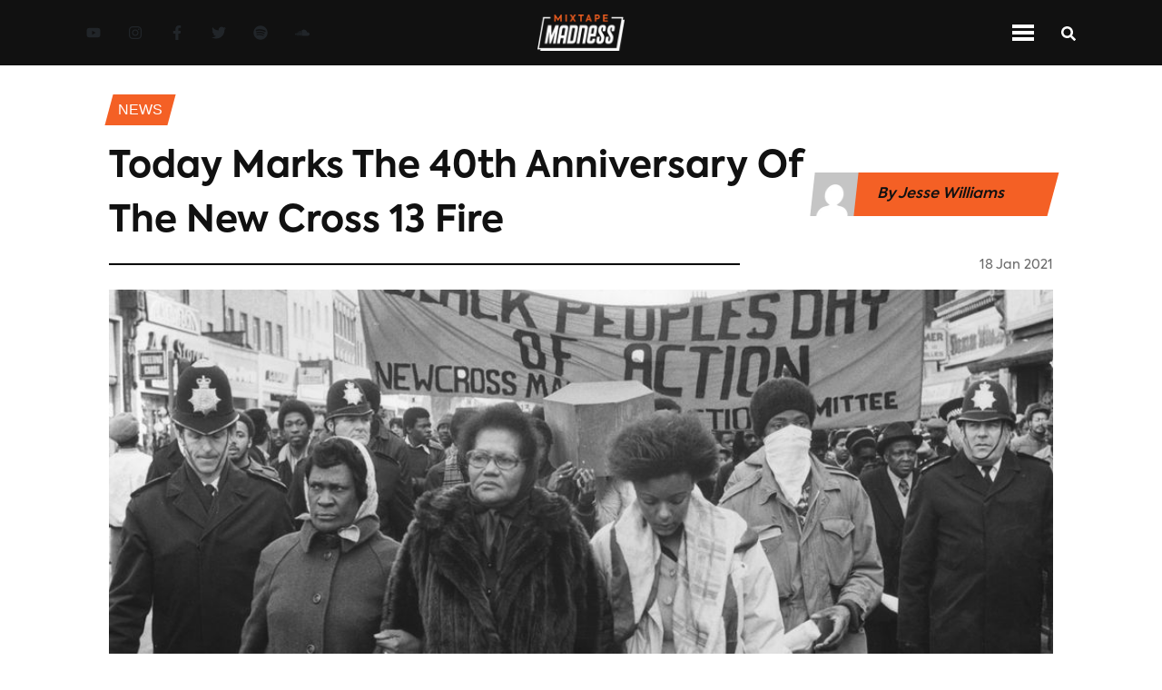

--- FILE ---
content_type: text/html; charset=utf-8
request_url: https://www.mixtapemadness.com/blog/news/today-marks-the-40th-anniversary-of-new-cross-13-fire
body_size: 9929
content:
<!DOCTYPE html><html lang="en"><head><meta charSet="utf-8"/><meta name="viewport" content="width=device-width"/><meta name="twitter:label1" content="Written by"/><meta name="twitter:data1" content="Jesse Williams"/><meta property="keywords" content="mixtape madness, uk, urban music, mad about bars, next up, 1take, New Cross 13, news"/><title>Today Marks The 40th Anniversary Of The New Cross 13 Fire</title><meta name="twitter:site" content="@mixtapemadness"/><meta property="og:site_name" content="Mixtape Madness"/><meta name="twitter:card" content="summary_large_image"/><meta property="og:locale" content="en_GB"/><meta property="keywords" content="mixtape madness, uk, urban music, mad about bars, next up, 1take, feature, interview, Mixtape Madness, exclusives"/><meta property="og:title" content="Today Marks The 40th Anniversary Of The New Cross 13 Fire"/><meta property="og:url" content="https://www.mixtapemadness.com/blog/news/today-marks-the-40th-anniversary-of-new-cross-13-fire"/><meta property="og:image:type" content="image/jpeg"/><meta property="og:image" content="https://s3.eu-west-1.amazonaws.com/blog.mixtapemadness.com/wp-content/uploads/20210118112307/258B9CA1-6B99-45C0-9DA7-82054FCA8C02-400x303.jpeg"/><meta property="og:image:url" content="https://s3.eu-west-1.amazonaws.com/blog.mixtapemadness.com/wp-content/uploads/20210118112307/258B9CA1-6B99-45C0-9DA7-82054FCA8C02-400x303.jpeg"/><meta property="og:image:secure_url" content="https://s3.eu-west-1.amazonaws.com/blog.mixtapemadness.com/wp-content/uploads/20210118112307/258B9CA1-6B99-45C0-9DA7-82054FCA8C02-400x303.jpeg"/><meta property="og:description"/><meta property="og:type" content="article"/><meta name="twitter:title" content="Today Marks The 40th Anniversary Of The New Cross 13 Fire"/><meta name="twitter:image" content="https://s3.eu-west-1.amazonaws.com/blog.mixtapemadness.com/wp-content/uploads/20210118112307/258B9CA1-6B99-45C0-9DA7-82054FCA8C02-400x303.jpeg"/><meta name="twitter:image:src" content="https://s3.eu-west-1.amazonaws.com/blog.mixtapemadness.com/wp-content/uploads/20210118112307/258B9CA1-6B99-45C0-9DA7-82054FCA8C02-400x303.jpeg"/><meta name="twitter:creator" content="@mixtapemadness"/><meta name="twitter:description"/><meta name="description"/><link rel="icon" href="/favicon.ico"/><link rel="canonical" href="https://www.mixtapemadness.com/blog/news/today-marks-the-40th-anniversary-of-new-cross-13-fire"/><meta name="robots" content="index, follow, max-snippet:-1, max-image-preview:large, max-video-preview:-1"/><meta content="2021-01-18T11:24:28+00:00" property="article:published_time"/><meta content="2021-01-18T11:25:30+00:00" property="article:modified_time"/><meta content="http://www.facebook.com/mixtapemadnessuk" property="article:publisher"/><meta name="next-head-count" content="33"/><link rel="stylesheet" href="https://cdnjs.cloudflare.com/ajax/libs/font-awesome/5.14.0/css/all.min.css" integrity="sha512-1PKOgIY59xJ8Co8+NE6FZ+LOAZKjy+KY8iq0G4B3CyeY6wYHN3yt9PW0XpSriVlkMXe40PTKnXrLnZ9+fkDaog==" crossorigin="anonymous"/><noscript><img height="1" width="1" style="display:none" src="https://www.facebook.com/tr?id=954565202426507&amp;ev=PageView&amp;noscript=1" alt="fb-pixel"/></noscript><link data-next-font="" rel="preconnect" href="/" crossorigin="anonymous"/><link rel="preload" href="/_next/static/css/01a5bd0354c9e6d4.css" as="style"/><link rel="stylesheet" href="/_next/static/css/01a5bd0354c9e6d4.css" data-n-g=""/><link rel="preload" href="/_next/static/css/06a5f266a1dadec5.css" as="style"/><link rel="stylesheet" href="/_next/static/css/06a5f266a1dadec5.css" data-n-p=""/><link rel="preload" href="/_next/static/css/9a328644501c144d.css" as="style"/><link rel="stylesheet" href="/_next/static/css/9a328644501c144d.css" data-n-p=""/><noscript data-n-css=""></noscript><script defer="" nomodule="" src="/_next/static/chunks/polyfills-c67a75d1b6f99dc8.js"></script><script src="/_next/static/chunks/webpack-32efaf42ea321ff5.js" defer=""></script><script src="/_next/static/chunks/framework-474b117382f0b72b.js" defer=""></script><script src="/_next/static/chunks/main-f2a13320fa311176.js" defer=""></script><script src="/_next/static/chunks/pages/_app-2d5ebe4043db9628.js" defer=""></script><script src="/_next/static/chunks/75fc9c18-75700a2c11e4d3ca.js" defer=""></script><script src="/_next/static/chunks/358-3f10294d0564ac82.js" defer=""></script><script src="/_next/static/chunks/240-4d2b70dac8978e10.js" defer=""></script><script src="/_next/static/chunks/653-26c227ebce16758b.js" defer=""></script><script src="/_next/static/chunks/75-5d8b43383368a1e9.js" defer=""></script><script src="/_next/static/chunks/882-0fce8949db95fba8.js" defer=""></script><script src="/_next/static/chunks/366-d9ff42bed74a6334.js" defer=""></script><script src="/_next/static/chunks/pages/blog/%5BcategorySlug%5D/%5BpostSlug%5D-380ae5e40cc74da3.js" defer=""></script><script src="/_next/static/gsVbz5trNUlM4WlLAHyXb/_buildManifest.js" defer=""></script><script src="/_next/static/gsVbz5trNUlM4WlLAHyXb/_ssgManifest.js" defer=""></script></head><body><div id="__next"><header id="navbar" class="
          Header_navContainer__vkcdz
          null
        "><div class="Header_socialLinkContainer__znw6V"><div class="SocialLinkContainer_container__xqeqI"><a aria-label="Youtube Link" target="_blank" class="SocialLink_socialLink__AeRC6 SocialLink_orangeNavLinks__mDu8M" href="https://www.youtube.com/user/madaboutmixtapes"><svg stroke="currentColor" fill="currentColor" stroke-width="0" viewBox="0 0 576 512" height="1em" width="1em" xmlns="http://www.w3.org/2000/svg"><path d="M549.655 124.083c-6.281-23.65-24.787-42.276-48.284-48.597C458.781 64 288 64 288 64S117.22 64 74.629 75.486c-23.497 6.322-42.003 24.947-48.284 48.597-11.412 42.867-11.412 132.305-11.412 132.305s0 89.438 11.412 132.305c6.281 23.65 24.787 41.5 48.284 47.821C117.22 448 288 448 288 448s170.78 0 213.371-11.486c23.497-6.321 42.003-24.171 48.284-47.821 11.412-42.867 11.412-132.305 11.412-132.305s0-89.438-11.412-132.305zm-317.51 213.508V175.185l142.739 81.205-142.739 81.201z"></path></svg></a><a aria-label="Instagram Link" target="_blank" class="SocialLink_socialLink__AeRC6 SocialLink_orangeNavLinks__mDu8M" href="https://www.instagram.com/mixtapemadness/"><svg stroke="currentColor" fill="currentColor" stroke-width="0" viewBox="0 0 448 512" height="1em" width="1em" xmlns="http://www.w3.org/2000/svg"><path d="M224.1 141c-63.6 0-114.9 51.3-114.9 114.9s51.3 114.9 114.9 114.9S339 319.5 339 255.9 287.7 141 224.1 141zm0 189.6c-41.1 0-74.7-33.5-74.7-74.7s33.5-74.7 74.7-74.7 74.7 33.5 74.7 74.7-33.6 74.7-74.7 74.7zm146.4-194.3c0 14.9-12 26.8-26.8 26.8-14.9 0-26.8-12-26.8-26.8s12-26.8 26.8-26.8 26.8 12 26.8 26.8zm76.1 27.2c-1.7-35.9-9.9-67.7-36.2-93.9-26.2-26.2-58-34.4-93.9-36.2-37-2.1-147.9-2.1-184.9 0-35.8 1.7-67.6 9.9-93.9 36.1s-34.4 58-36.2 93.9c-2.1 37-2.1 147.9 0 184.9 1.7 35.9 9.9 67.7 36.2 93.9s58 34.4 93.9 36.2c37 2.1 147.9 2.1 184.9 0 35.9-1.7 67.7-9.9 93.9-36.2 26.2-26.2 34.4-58 36.2-93.9 2.1-37 2.1-147.8 0-184.8zM398.8 388c-7.8 19.6-22.9 34.7-42.6 42.6-29.5 11.7-99.5 9-132.1 9s-102.7 2.6-132.1-9c-19.6-7.8-34.7-22.9-42.6-42.6-11.7-29.5-9-99.5-9-132.1s-2.6-102.7 9-132.1c7.8-19.6 22.9-34.7 42.6-42.6 29.5-11.7 99.5-9 132.1-9s102.7-2.6 132.1 9c19.6 7.8 34.7 22.9 42.6 42.6 11.7 29.5 9 99.5 9 132.1s2.7 102.7-9 132.1z"></path></svg></a><a aria-label="Facebook Link" target="_blank" class="SocialLink_socialLink__AeRC6 SocialLink_orangeNavLinks__mDu8M" href="https://www.facebook.com/MixtapeMadnessUK"><svg stroke="currentColor" fill="currentColor" stroke-width="0" viewBox="0 0 320 512" height="1em" width="1em" xmlns="http://www.w3.org/2000/svg"><path d="M279.14 288l14.22-92.66h-88.91v-60.13c0-25.35 12.42-50.06 52.24-50.06h40.42V6.26S260.43 0 225.36 0c-73.22 0-121.08 44.38-121.08 124.72v70.62H22.89V288h81.39v224h100.17V288z"></path></svg></a><a aria-label="Twitter Link" target="_blank" class="SocialLink_socialLink__AeRC6 SocialLink_orangeNavLinks__mDu8M" href="https://twitter.com/mixtapemadness"><svg stroke="currentColor" fill="currentColor" stroke-width="0" viewBox="0 0 512 512" height="1em" width="1em" xmlns="http://www.w3.org/2000/svg"><path d="M459.37 151.716c.325 4.548.325 9.097.325 13.645 0 138.72-105.583 298.558-298.558 298.558-59.452 0-114.68-17.219-161.137-47.106 8.447.974 16.568 1.299 25.34 1.299 49.055 0 94.213-16.568 130.274-44.832-46.132-.975-84.792-31.188-98.112-72.772 6.498.974 12.995 1.624 19.818 1.624 9.421 0 18.843-1.3 27.614-3.573-48.081-9.747-84.143-51.98-84.143-102.985v-1.299c13.969 7.797 30.214 12.67 47.431 13.319-28.264-18.843-46.781-51.005-46.781-87.391 0-19.492 5.197-37.36 14.294-52.954 51.655 63.675 129.3 105.258 216.365 109.807-1.624-7.797-2.599-15.918-2.599-24.04 0-57.828 46.782-104.934 104.934-104.934 30.213 0 57.502 12.67 76.67 33.137 23.715-4.548 46.456-13.32 66.599-25.34-7.798 24.366-24.366 44.833-46.132 57.827 21.117-2.273 41.584-8.122 60.426-16.243-14.292 20.791-32.161 39.308-52.628 54.253z"></path></svg></a><a aria-label="Spotify Link" target="_blank" class="SocialLink_socialLink__AeRC6 SocialLink_orangeNavLinks__mDu8M" href="https://open.spotify.com/artist/4ocdD0Bi1syVqLs1GiHqQ9"><svg stroke="currentColor" fill="currentColor" stroke-width="0" viewBox="0 0 496 512" height="1em" width="1em" xmlns="http://www.w3.org/2000/svg"><path d="M248 8C111.1 8 0 119.1 0 256s111.1 248 248 248 248-111.1 248-248S384.9 8 248 8zm100.7 364.9c-4.2 0-6.8-1.3-10.7-3.6-62.4-37.6-135-39.2-206.7-24.5-3.9 1-9 2.6-11.9 2.6-9.7 0-15.8-7.7-15.8-15.8 0-10.3 6.1-15.2 13.6-16.8 81.9-18.1 165.6-16.5 237 26.2 6.1 3.9 9.7 7.4 9.7 16.5s-7.1 15.4-15.2 15.4zm26.9-65.6c-5.2 0-8.7-2.3-12.3-4.2-62.5-37-155.7-51.9-238.6-29.4-4.8 1.3-7.4 2.6-11.9 2.6-10.7 0-19.4-8.7-19.4-19.4s5.2-17.8 15.5-20.7c27.8-7.8 56.2-13.6 97.8-13.6 64.9 0 127.6 16.1 177 45.5 8.1 4.8 11.3 11 11.3 19.7-.1 10.8-8.5 19.5-19.4 19.5zm31-76.2c-5.2 0-8.4-1.3-12.9-3.9-71.2-42.5-198.5-52.7-280.9-29.7-3.6 1-8.1 2.6-12.9 2.6-13.2 0-23.3-10.3-23.3-23.6 0-13.6 8.4-21.3 17.4-23.9 35.2-10.3 74.6-15.2 117.5-15.2 73 0 149.5 15.2 205.4 47.8 7.8 4.5 12.9 10.7 12.9 22.6 0 13.6-11 23.3-23.2 23.3z"></path></svg></a><a aria-label="Soundcloud Link" target="_blank" class="SocialLink_socialLink__AeRC6 SocialLink_orangeNavLinks__mDu8M" href="https://soundcloud.com/mixtapemadnessuk"><svg stroke="currentColor" fill="currentColor" stroke-width="0" viewBox="0 0 640 512" height="1em" width="1em" xmlns="http://www.w3.org/2000/svg"><path d="M111.4 256.3l5.8 65-5.8 68.3c-.3 2.5-2.2 4.4-4.4 4.4s-4.2-1.9-4.2-4.4l-5.6-68.3 5.6-65c0-2.2 1.9-4.2 4.2-4.2 2.2 0 4.1 2 4.4 4.2zm21.4-45.6c-2.8 0-4.7 2.2-5 5l-5 105.6 5 68.3c.3 2.8 2.2 5 5 5 2.5 0 4.7-2.2 4.7-5l5.8-68.3-5.8-105.6c0-2.8-2.2-5-4.7-5zm25.5-24.1c-3.1 0-5.3 2.2-5.6 5.3l-4.4 130 4.4 67.8c.3 3.1 2.5 5.3 5.6 5.3 2.8 0 5.3-2.2 5.3-5.3l5.3-67.8-5.3-130c0-3.1-2.5-5.3-5.3-5.3zM7.2 283.2c-1.4 0-2.2 1.1-2.5 2.5L0 321.3l4.7 35c.3 1.4 1.1 2.5 2.5 2.5s2.2-1.1 2.5-2.5l5.6-35-5.6-35.6c-.3-1.4-1.1-2.5-2.5-2.5zm23.6-21.9c-1.4 0-2.5 1.1-2.5 2.5l-6.4 57.5 6.4 56.1c0 1.7 1.1 2.8 2.5 2.8s2.5-1.1 2.8-2.5l7.2-56.4-7.2-57.5c-.3-1.4-1.4-2.5-2.8-2.5zm25.3-11.4c-1.7 0-3.1 1.4-3.3 3.3L47 321.3l5.8 65.8c.3 1.7 1.7 3.1 3.3 3.1 1.7 0 3.1-1.4 3.1-3.1l6.9-65.8-6.9-68.1c0-1.9-1.4-3.3-3.1-3.3zm25.3-2.2c-1.9 0-3.6 1.4-3.6 3.6l-5.8 70 5.8 67.8c0 2.2 1.7 3.6 3.6 3.6s3.6-1.4 3.9-3.6l6.4-67.8-6.4-70c-.3-2.2-2-3.6-3.9-3.6zm241.4-110.9c-1.1-.8-2.8-1.4-4.2-1.4-2.2 0-4.2.8-5.6 1.9-1.9 1.7-3.1 4.2-3.3 6.7v.8l-3.3 176.7 1.7 32.5 1.7 31.7c.3 4.7 4.2 8.6 8.9 8.6s8.6-3.9 8.6-8.6l3.9-64.2-3.9-177.5c-.4-3-2-5.8-4.5-7.2zm-26.7 15.3c-1.4-.8-2.8-1.4-4.4-1.4s-3.1.6-4.4 1.4c-2.2 1.4-3.6 3.9-3.6 6.7l-.3 1.7-2.8 160.8s0 .3 3.1 65.6v.3c0 1.7.6 3.3 1.7 4.7 1.7 1.9 3.9 3.1 6.4 3.1 2.2 0 4.2-1.1 5.6-2.5 1.7-1.4 2.5-3.3 2.5-5.6l.3-6.7 3.1-58.6-3.3-162.8c-.3-2.8-1.7-5.3-3.9-6.7zm-111.4 22.5c-3.1 0-5.8 2.8-5.8 6.1l-4.4 140.6 4.4 67.2c.3 3.3 2.8 5.8 5.8 5.8 3.3 0 5.8-2.5 6.1-5.8l5-67.2-5-140.6c-.2-3.3-2.7-6.1-6.1-6.1zm376.7 62.8c-10.8 0-21.1 2.2-30.6 6.1-6.4-70.8-65.8-126.4-138.3-126.4-17.8 0-35 3.3-50.3 9.4-6.1 2.2-7.8 4.4-7.8 9.2v249.7c0 5 3.9 8.6 8.6 9.2h218.3c43.3 0 78.6-35 78.6-78.3.1-43.6-35.2-78.9-78.5-78.9zm-296.7-60.3c-4.2 0-7.5 3.3-7.8 7.8l-3.3 136.7 3.3 65.6c.3 4.2 3.6 7.5 7.8 7.5 4.2 0 7.5-3.3 7.5-7.5l3.9-65.6-3.9-136.7c-.3-4.5-3.3-7.8-7.5-7.8zm-53.6-7.8c-3.3 0-6.4 3.1-6.4 6.7l-3.9 145.3 3.9 66.9c.3 3.6 3.1 6.4 6.4 6.4 3.6 0 6.4-2.8 6.7-6.4l4.4-66.9-4.4-145.3c-.3-3.6-3.1-6.7-6.7-6.7zm26.7 3.4c-3.9 0-6.9 3.1-6.9 6.9L227 321.3l3.9 66.4c.3 3.9 3.1 6.9 6.9 6.9s6.9-3.1 6.9-6.9l4.2-66.4-4.2-141.7c0-3.9-3-6.9-6.9-6.9z"></path></svg></a></div></div><div class="Header_logoContainer__91nNs"><img class="Header_logo__Pj5tx" src="/assets/images/MixtapeMadness_logo_full_negative.png" alt="Mixtape Madness Logo"/></div><div class="Header_navIconContainer__9XD_f"><div class="NavIconContainer_container__eO1ag"><div class="NavIconContainer_menuIconContainer__P4rfD NavIconContainer_mainNav__dUHO9"><div class="NavIconContainer_menuTopBar__wQYS1 NavIconContainer_menuBarMain__bgRzs"></div><div class="NavIconContainer_menuTopBar__wQYS1 NavIconContainer_menuBarMain__bgRzs"></div><div class="NavIconContainer_menuTopBar__wQYS1 NavIconContainer_menuBarMain__bgRzs"></div></div><div class="StandardIcon_iconContainer__6DShR StandardIcon_mainContainer___c8CD"><div><svg stroke="currentColor" fill="currentColor" stroke-width="0" viewBox="0 0 512 512" class="NavIconContainer_searchIconMain__XRCBk" height="1em" width="1em" xmlns="http://www.w3.org/2000/svg"><path d="M505 442.7L405.3 343c-4.5-4.5-10.6-7-17-7H372c27.6-35.3 44-79.7 44-128C416 93.1 322.9 0 208 0S0 93.1 0 208s93.1 208 208 208c48.3 0 92.7-16.4 128-44v16.3c0 6.4 2.5 12.5 7 17l99.7 99.7c9.4 9.4 24.6 9.4 33.9 0l28.3-28.3c9.4-9.4 9.4-24.6.1-34zM208 336c-70.7 0-128-57.2-128-128 0-70.7 57.2-128 128-128 70.7 0 128 57.2 128 128 0 70.7-57.2 128-128 128z"></path></svg></div></div></div></div></header><header id="navbar-top-orange" class="Header_navContainerOrange__NFlVC"><div class="Header_logoContainer__91nNs"><img class="Header_logo__Pj5tx" src="/assets/images/MixtapeMadness_logo_full_black.png" alt="MM Logo"/></div><div class="Header_navMenuContainer__6JIrw"><div id="inline-items" class="MenuLinks_desktopSection__nPP9S MenuLinks_inline__CUQ1p"><div class="MenuLinks_menuLinkContainer__QnJx4"><a aria-label="Music Page" class="white MenuLinks_menuLink__T9RRJ null" href="/blog/category/music">Music</a></div><div class="MenuLinks_menuLinkContainer__QnJx4"><a aria-label="News Page" class="white MenuLinks_menuLink__T9RRJ MenuLinks_menuLinkActive__GEP2w" href="/blog/category/news">News</a></div><div class="MenuLinks_menuLinkContainer__QnJx4"><a aria-label="Videos Page" class="white MenuLinks_menuLink__T9RRJ null" href="/blog/category/videos">Videos</a></div><div class="MenuLinks_menuLinkContainer__QnJx4"><a aria-label="Exclusives Page" class="white MenuLinks_menuLink__T9RRJ null" href="/blog/category/exclusives">exclusives</a></div><div class="MenuLinks_menuLinkContainer__QnJx4"><a aria-label="Interviews Page" class="white MenuLinks_menuLink__T9RRJ null" href="/blog/category/interviews">Interviews</a></div><div class="MenuLinks_menuLinkContainer__QnJx4"><a aria-label="Reviews Page" class="white MenuLinks_menuLink__T9RRJ null" href="/blog/category/reviews">Reviews</a></div><div class="MenuLinks_menuLinkContainer__QnJx4"><a aria-label="Mad About Bars Page" class="white MenuLinks_menuLink__T9RRJ null" href="/blog/category/mad-about-bars">Mad About Bars</a></div><div class="MenuLinks_menuLinkContainer__QnJx4"><a aria-label="Next Up Page" class="white MenuLinks_menuLink__T9RRJ null" href="/blog/category/next-up">Next Up</a></div><div class="MenuLinks_menuLinkContainer__QnJx4"><a aria-label="Shows Page" class="white MenuLinks_menuLink__T9RRJ null" href="/blog/category/shows">Shows</a></div></div><div class="mobile-menu MenuLinks_mobileSection__ix2D_"><div id="mobile-menu" class="accordion"><div class="card"><div class="card-header"><h5 class="menu-title" style="margin-bottom:0">Categories</h5><svg stroke="currentColor" fill="currentColor" stroke-width="0" viewBox="0 0 448 512" height="1em" width="1em" xmlns="http://www.w3.org/2000/svg"><path d="M207.029 381.476L12.686 187.132c-9.373-9.373-9.373-24.569 0-33.941l22.667-22.667c9.357-9.357 24.522-9.375 33.901-.04L224 284.505l154.745-154.021c9.379-9.335 24.544-9.317 33.901.04l22.667 22.667c9.373 9.373 9.373 24.569 0 33.941L240.971 381.476c-9.373 9.372-24.569 9.372-33.942 0z"></path></svg></div><div class="collapse"><div class="card-body"><div class="MenuLinks_menuLinkContainer__QnJx4"><a aria-label="Music Page" class="white MenuLinks_menuLink__T9RRJ null" href="/blog/category/music">Music</a></div><div class="MenuLinks_menuLinkContainer__QnJx4"><a aria-label="News Page" class="white MenuLinks_menuLink__T9RRJ MenuLinks_menuLinkActive__GEP2w" href="/blog/category/news">News</a></div><div class="MenuLinks_menuLinkContainer__QnJx4"><a aria-label="Videos Page" class="white MenuLinks_menuLink__T9RRJ null" href="/blog/category/videos">Videos</a></div><div class="MenuLinks_menuLinkContainer__QnJx4"><a aria-label="Exclusives Page" class="white MenuLinks_menuLink__T9RRJ null" href="/blog/category/exclusives">exclusives</a></div><div class="MenuLinks_menuLinkContainer__QnJx4"><a aria-label="Interviews Page" class="white MenuLinks_menuLink__T9RRJ null" href="/blog/category/interviews">Interviews</a></div><div class="MenuLinks_menuLinkContainer__QnJx4"><a aria-label="Reviews Page" class="white MenuLinks_menuLink__T9RRJ null" href="/blog/category/reviews">Reviews</a></div><div class="MenuLinks_menuLinkContainer__QnJx4"><a aria-label="Mad About Bars Page" class="white MenuLinks_menuLink__T9RRJ null" href="/blog/category/mad-about-bars">Mad About Bars</a></div><div class="MenuLinks_menuLinkContainer__QnJx4"><a aria-label="Next Up Page" class="white MenuLinks_menuLink__T9RRJ null" href="/blog/category/next-up">Next Up</a></div><div class="MenuLinks_menuLinkContainer__QnJx4"><a aria-label="Shows Page" class="white MenuLinks_menuLink__T9RRJ null" href="/blog/category/shows">Shows</a></div></div></div></div></div></div></div><div class="Header_navIconContainer__9XD_f"><div class="NavIconContainer_container__eO1ag"><div class="NavIconContainer_menuIconContainer__P4rfD null"><div class="NavIconContainer_menuTopBar__wQYS1 NavIconContainer_menuBar__kiyZn"></div><div class="NavIconContainer_menuTopBar__wQYS1 NavIconContainer_menuBar__kiyZn"></div><div class="NavIconContainer_menuTopBar__wQYS1 NavIconContainer_menuBar__kiyZn"></div></div><div class="StandardIcon_iconContainer__6DShR null"><div><svg stroke="currentColor" fill="currentColor" stroke-width="0" viewBox="0 0 512 512" class="NavIconContainer_searchIcon__oHodc" height="1em" width="1em" xmlns="http://www.w3.org/2000/svg"><path d="M505 442.7L405.3 343c-4.5-4.5-10.6-7-17-7H372c27.6-35.3 44-79.7 44-128C416 93.1 322.9 0 208 0S0 93.1 0 208s93.1 208 208 208c48.3 0 92.7-16.4 128-44v16.3c0 6.4 2.5 12.5 7 17l99.7 99.7c9.4 9.4 24.6 9.4 33.9 0l28.3-28.3c9.4-9.4 9.4-24.6.1-34zM208 336c-70.7 0-128-57.2-128-128 0-70.7 57.2-128 128-128 70.7 0 128 57.2 128 128 0 70.7-57.2 128-128 128z"></path></svg></div></div></div></div></header><div class="Layout_container__EilFu"><div><div style="display:none"><div class="spinner"><div class="spinner__loader">Loading...</div></div></div><div style="overflow:hidden"><main class="SinglePostContainer_container__ziW_B"><div class="SinglePostContainer_breadcrumbsSection__3bORE"><div class="SinglePostContainer_breadcrumbsLinkContainer__6wOSj"><p class="SinglePostContainer_breadcrumbsLink__KuB_1">News</p></div></div><div class="SinglePostContainer_headerContainer__cW49b"><div class="SinglePostContainer_sectionHeaderContainer__jIXSE"><div class="SectionHeader_headerContainerNoLine__hiFhl"><div class="SectionHeader_header__TlsBL"><h1 class="section-header-title">Today Marks The 40th Anniversary Of The New Cross 13 Fire</h1></div></div></div><div class="SinglePostContainer_authorShare__mmAJ5"><div class="SinglePostContainer_authorDetails__uA_Es"><img alt="Jesse Williams" class="SinglePostContainer_authorImg__yfHfM" srcSet="https://secure.gravatar.com/avatar/59127d3f29b0034ad18afd2f639d706e?s=96&amp;d=mm&amp;r=g" src="/assets/images/default-avatar.png"/><p class="SinglePostContainer_authorName__xgzgr">By <!-- -->Jesse Williams</p><img alt="Jesse Williams" class="SinglePostContainer_authorLogo__UGKBj" src="/assets/images/MixtapeMadness_logo_full_black.png"/></div></div></div><div class="SinglePostContainer_dateContainer__m8cY4"><div class="SinglePostContainer_borderContainer__Ltwul"><hr/></div><div class="text-right SinglePostContainer_headerDateContainer__vaLlb"><h6 style="display:inline" class="footerGrey DateString_date__66PHo">18 Jan 2021</h6></div></div><div class="SinglePostContainer_heroImageContainer__HdmvM"></div><div class="SinglePostContainer_shareContainer__5F7vy"><div class="SinglePostContainer_shareIconsContainer__54SaB"><div class="SinglePostContainer_shareIcons__KUJcf"><div class="lazyload-wrapper"><div class="lazyload-placeholder"></div></div></div><div class="SinglePostContainer_shareBorderContainer__0eNHB"><hr/></div><div><button class="Likes_likesButton__Vzd2_"><svg stroke="currentColor" fill="currentColor" stroke-width="0" viewBox="0 0 384 512" color="grey" style="color:grey" height="1em" width="1em" xmlns="http://www.w3.org/2000/svg"><path d="M216 23.86c0-23.8-30.65-32.77-44.15-13.04C48 191.85 224 200 224 288c0 35.63-29.11 64.46-64.85 63.99-35.17-.45-63.15-29.77-63.15-64.94v-85.51c0-21.7-26.47-32.23-41.43-16.5C27.8 213.16 0 261.33 0 320c0 105.87 86.13 192 192 192s192-86.13 192-192c0-170.29-168-193-168-296.14z"></path></svg><strong>1<!-- --> Likes</strong></button></div></div></div><div id="postStickyTop" class="SinglePostContainer_contentContainer__nvRbA"><div class="SinglePostContainer_mainContent__3RRaV"><div class="SinglePostContainer_contentBody__YKuIb"><p>January 18th, 1981 is a day that will forever be remembered not only for the tragic loss of 13 young black lifes in a house fire, but as a seminal moment in UK race relations. Yvonne Ruddock and Angela Jackson held a joint birthday party which came to end after a fire engulfed the house in New Cross South London. There has beeen a prevailing feeling that the fire wasn’t simply an unfotunate accident but in fact a racially motivated attack. During the time, there was said to be a known National Front presence in the area which presumbably sparked the racialised speculation. The tragedy politicised the black community who were outraged by the minimal response from the police, public, and government. New Cross Massacre Action Committee (NCMAC) was set up, and organised the “Black People’s Day of Action” on 2 March 1981. 20,000 people marched through London, under the simple message of “13 Dead, Nothing Said”. The subesequent inquest didn’t bring any convicing resoultion with forensic science establishing the blaze was started from inside the house, either by accident or deliberately. Also 18 months after the fire survivor Anthony Berbeck committed suicide. </p><p>Victims of the New Cross Fire:</p><ul><li>Andrew Gooding (18.02.1962 – 18.01.1981)</li><li>Owen Thompson (11.09.1964 – 18.01.1981)</li><li>Patricia Johnson (16.05.1965 – 18.01.1981)</li><li>Patrick Cummings (21.09.1964 – 18.01.1981)</li><li>Steve Collins (2.05.1963 – 18.01.1981)</li><li>Lloyd Hall (28.11.1960 – 18.01.1981)</li><li>Humphrey Geoffrey Brown (4.07.1962 – 18.01.1981)</li><li>Roseline Henry (23.09.1964 – 18.01.1981)</li><li>Peter Campbell (23.02.1962 – 18.01.1981)</li><li>Gerry Paul Francis (21.08.1963 – 18.01.1981)</li><li>Glenton Powell (18.01.1966 – 25.01.1981)</li><li>Paul Ruddock (19.11.1960 – 09.02.1981)</li><li>Yvonne Ruddock (17.01.1965 – 24.01.1981)</li><li>Anthony Berbeck (17.08.1962 – 09.07.1983)</li></ul><p></p></div><div><div class="TagsContainer_tagsContainer__uJQ_I"><h3 class="TagsContainer_title__g7IBs">Tags: </h3><div class="TagsContainer_tagsLinkContainer__qUTgQ"><p class="TagsContainer_tagLink__3vYD7">New Cross 13</p></div></div></div><div class="lazyload-wrapper"><div class="lazyload-placeholder"></div></div></div><div class="lazyload-wrapper"><div class="lazyload-placeholder"></div></div></div><div class="lazyload-wrapper"><div class="lazyload-placeholder"></div></div></main></div></div><footer class="Footer_container__BPs0r"><div class="Footer_logoSocialContainer__xgNAc"><div class="Footer_logoContainer__NPDae"><img class="Footer_logo__jNHj9" src="/assets/images/MixtapeMadness_logo_full_negative.png" alt="Mixtape Madness Logo"/></div><div class="Footer_socialLinksContainer__bL1dJ"><div class="Footer_socialLinks__39VsG"><div class="SocialLinkContainer_container__xqeqI"><a aria-label="Youtube Link" target="_blank" class="SocialLink_socialLink__AeRC6 null" href="https://www.youtube.com/user/madaboutmixtapes"><svg stroke="currentColor" fill="currentColor" stroke-width="0" viewBox="0 0 576 512" height="1em" width="1em" xmlns="http://www.w3.org/2000/svg"><path d="M549.655 124.083c-6.281-23.65-24.787-42.276-48.284-48.597C458.781 64 288 64 288 64S117.22 64 74.629 75.486c-23.497 6.322-42.003 24.947-48.284 48.597-11.412 42.867-11.412 132.305-11.412 132.305s0 89.438 11.412 132.305c6.281 23.65 24.787 41.5 48.284 47.821C117.22 448 288 448 288 448s170.78 0 213.371-11.486c23.497-6.321 42.003-24.171 48.284-47.821 11.412-42.867 11.412-132.305 11.412-132.305s0-89.438-11.412-132.305zm-317.51 213.508V175.185l142.739 81.205-142.739 81.201z"></path></svg></a><a aria-label="Instagram Link" target="_blank" class="SocialLink_socialLink__AeRC6 null" href="https://www.instagram.com/mixtapemadness/"><svg stroke="currentColor" fill="currentColor" stroke-width="0" viewBox="0 0 448 512" height="1em" width="1em" xmlns="http://www.w3.org/2000/svg"><path d="M224.1 141c-63.6 0-114.9 51.3-114.9 114.9s51.3 114.9 114.9 114.9S339 319.5 339 255.9 287.7 141 224.1 141zm0 189.6c-41.1 0-74.7-33.5-74.7-74.7s33.5-74.7 74.7-74.7 74.7 33.5 74.7 74.7-33.6 74.7-74.7 74.7zm146.4-194.3c0 14.9-12 26.8-26.8 26.8-14.9 0-26.8-12-26.8-26.8s12-26.8 26.8-26.8 26.8 12 26.8 26.8zm76.1 27.2c-1.7-35.9-9.9-67.7-36.2-93.9-26.2-26.2-58-34.4-93.9-36.2-37-2.1-147.9-2.1-184.9 0-35.8 1.7-67.6 9.9-93.9 36.1s-34.4 58-36.2 93.9c-2.1 37-2.1 147.9 0 184.9 1.7 35.9 9.9 67.7 36.2 93.9s58 34.4 93.9 36.2c37 2.1 147.9 2.1 184.9 0 35.9-1.7 67.7-9.9 93.9-36.2 26.2-26.2 34.4-58 36.2-93.9 2.1-37 2.1-147.8 0-184.8zM398.8 388c-7.8 19.6-22.9 34.7-42.6 42.6-29.5 11.7-99.5 9-132.1 9s-102.7 2.6-132.1-9c-19.6-7.8-34.7-22.9-42.6-42.6-11.7-29.5-9-99.5-9-132.1s-2.6-102.7 9-132.1c7.8-19.6 22.9-34.7 42.6-42.6 29.5-11.7 99.5-9 132.1-9s102.7-2.6 132.1 9c19.6 7.8 34.7 22.9 42.6 42.6 11.7 29.5 9 99.5 9 132.1s2.7 102.7-9 132.1z"></path></svg></a><a aria-label="Facebook Link" target="_blank" class="SocialLink_socialLink__AeRC6 null" href="https://www.facebook.com/MixtapeMadnessUK"><svg stroke="currentColor" fill="currentColor" stroke-width="0" viewBox="0 0 320 512" height="1em" width="1em" xmlns="http://www.w3.org/2000/svg"><path d="M279.14 288l14.22-92.66h-88.91v-60.13c0-25.35 12.42-50.06 52.24-50.06h40.42V6.26S260.43 0 225.36 0c-73.22 0-121.08 44.38-121.08 124.72v70.62H22.89V288h81.39v224h100.17V288z"></path></svg></a><a aria-label="Twitter Link" target="_blank" class="SocialLink_socialLink__AeRC6 null" href="https://twitter.com/mixtapemadness"><svg stroke="currentColor" fill="currentColor" stroke-width="0" viewBox="0 0 512 512" height="1em" width="1em" xmlns="http://www.w3.org/2000/svg"><path d="M459.37 151.716c.325 4.548.325 9.097.325 13.645 0 138.72-105.583 298.558-298.558 298.558-59.452 0-114.68-17.219-161.137-47.106 8.447.974 16.568 1.299 25.34 1.299 49.055 0 94.213-16.568 130.274-44.832-46.132-.975-84.792-31.188-98.112-72.772 6.498.974 12.995 1.624 19.818 1.624 9.421 0 18.843-1.3 27.614-3.573-48.081-9.747-84.143-51.98-84.143-102.985v-1.299c13.969 7.797 30.214 12.67 47.431 13.319-28.264-18.843-46.781-51.005-46.781-87.391 0-19.492 5.197-37.36 14.294-52.954 51.655 63.675 129.3 105.258 216.365 109.807-1.624-7.797-2.599-15.918-2.599-24.04 0-57.828 46.782-104.934 104.934-104.934 30.213 0 57.502 12.67 76.67 33.137 23.715-4.548 46.456-13.32 66.599-25.34-7.798 24.366-24.366 44.833-46.132 57.827 21.117-2.273 41.584-8.122 60.426-16.243-14.292 20.791-32.161 39.308-52.628 54.253z"></path></svg></a><a aria-label="Spotify Link" target="_blank" class="SocialLink_socialLink__AeRC6 null" href="https://open.spotify.com/artist/4ocdD0Bi1syVqLs1GiHqQ9"><svg stroke="currentColor" fill="currentColor" stroke-width="0" viewBox="0 0 496 512" height="1em" width="1em" xmlns="http://www.w3.org/2000/svg"><path d="M248 8C111.1 8 0 119.1 0 256s111.1 248 248 248 248-111.1 248-248S384.9 8 248 8zm100.7 364.9c-4.2 0-6.8-1.3-10.7-3.6-62.4-37.6-135-39.2-206.7-24.5-3.9 1-9 2.6-11.9 2.6-9.7 0-15.8-7.7-15.8-15.8 0-10.3 6.1-15.2 13.6-16.8 81.9-18.1 165.6-16.5 237 26.2 6.1 3.9 9.7 7.4 9.7 16.5s-7.1 15.4-15.2 15.4zm26.9-65.6c-5.2 0-8.7-2.3-12.3-4.2-62.5-37-155.7-51.9-238.6-29.4-4.8 1.3-7.4 2.6-11.9 2.6-10.7 0-19.4-8.7-19.4-19.4s5.2-17.8 15.5-20.7c27.8-7.8 56.2-13.6 97.8-13.6 64.9 0 127.6 16.1 177 45.5 8.1 4.8 11.3 11 11.3 19.7-.1 10.8-8.5 19.5-19.4 19.5zm31-76.2c-5.2 0-8.4-1.3-12.9-3.9-71.2-42.5-198.5-52.7-280.9-29.7-3.6 1-8.1 2.6-12.9 2.6-13.2 0-23.3-10.3-23.3-23.6 0-13.6 8.4-21.3 17.4-23.9 35.2-10.3 74.6-15.2 117.5-15.2 73 0 149.5 15.2 205.4 47.8 7.8 4.5 12.9 10.7 12.9 22.6 0 13.6-11 23.3-23.2 23.3z"></path></svg></a><a aria-label="Soundcloud Link" target="_blank" class="SocialLink_socialLink__AeRC6 null" href="https://soundcloud.com/mixtapemadnessuk"><svg stroke="currentColor" fill="currentColor" stroke-width="0" viewBox="0 0 640 512" height="1em" width="1em" xmlns="http://www.w3.org/2000/svg"><path d="M111.4 256.3l5.8 65-5.8 68.3c-.3 2.5-2.2 4.4-4.4 4.4s-4.2-1.9-4.2-4.4l-5.6-68.3 5.6-65c0-2.2 1.9-4.2 4.2-4.2 2.2 0 4.1 2 4.4 4.2zm21.4-45.6c-2.8 0-4.7 2.2-5 5l-5 105.6 5 68.3c.3 2.8 2.2 5 5 5 2.5 0 4.7-2.2 4.7-5l5.8-68.3-5.8-105.6c0-2.8-2.2-5-4.7-5zm25.5-24.1c-3.1 0-5.3 2.2-5.6 5.3l-4.4 130 4.4 67.8c.3 3.1 2.5 5.3 5.6 5.3 2.8 0 5.3-2.2 5.3-5.3l5.3-67.8-5.3-130c0-3.1-2.5-5.3-5.3-5.3zM7.2 283.2c-1.4 0-2.2 1.1-2.5 2.5L0 321.3l4.7 35c.3 1.4 1.1 2.5 2.5 2.5s2.2-1.1 2.5-2.5l5.6-35-5.6-35.6c-.3-1.4-1.1-2.5-2.5-2.5zm23.6-21.9c-1.4 0-2.5 1.1-2.5 2.5l-6.4 57.5 6.4 56.1c0 1.7 1.1 2.8 2.5 2.8s2.5-1.1 2.8-2.5l7.2-56.4-7.2-57.5c-.3-1.4-1.4-2.5-2.8-2.5zm25.3-11.4c-1.7 0-3.1 1.4-3.3 3.3L47 321.3l5.8 65.8c.3 1.7 1.7 3.1 3.3 3.1 1.7 0 3.1-1.4 3.1-3.1l6.9-65.8-6.9-68.1c0-1.9-1.4-3.3-3.1-3.3zm25.3-2.2c-1.9 0-3.6 1.4-3.6 3.6l-5.8 70 5.8 67.8c0 2.2 1.7 3.6 3.6 3.6s3.6-1.4 3.9-3.6l6.4-67.8-6.4-70c-.3-2.2-2-3.6-3.9-3.6zm241.4-110.9c-1.1-.8-2.8-1.4-4.2-1.4-2.2 0-4.2.8-5.6 1.9-1.9 1.7-3.1 4.2-3.3 6.7v.8l-3.3 176.7 1.7 32.5 1.7 31.7c.3 4.7 4.2 8.6 8.9 8.6s8.6-3.9 8.6-8.6l3.9-64.2-3.9-177.5c-.4-3-2-5.8-4.5-7.2zm-26.7 15.3c-1.4-.8-2.8-1.4-4.4-1.4s-3.1.6-4.4 1.4c-2.2 1.4-3.6 3.9-3.6 6.7l-.3 1.7-2.8 160.8s0 .3 3.1 65.6v.3c0 1.7.6 3.3 1.7 4.7 1.7 1.9 3.9 3.1 6.4 3.1 2.2 0 4.2-1.1 5.6-2.5 1.7-1.4 2.5-3.3 2.5-5.6l.3-6.7 3.1-58.6-3.3-162.8c-.3-2.8-1.7-5.3-3.9-6.7zm-111.4 22.5c-3.1 0-5.8 2.8-5.8 6.1l-4.4 140.6 4.4 67.2c.3 3.3 2.8 5.8 5.8 5.8 3.3 0 5.8-2.5 6.1-5.8l5-67.2-5-140.6c-.2-3.3-2.7-6.1-6.1-6.1zm376.7 62.8c-10.8 0-21.1 2.2-30.6 6.1-6.4-70.8-65.8-126.4-138.3-126.4-17.8 0-35 3.3-50.3 9.4-6.1 2.2-7.8 4.4-7.8 9.2v249.7c0 5 3.9 8.6 8.6 9.2h218.3c43.3 0 78.6-35 78.6-78.3.1-43.6-35.2-78.9-78.5-78.9zm-296.7-60.3c-4.2 0-7.5 3.3-7.8 7.8l-3.3 136.7 3.3 65.6c.3 4.2 3.6 7.5 7.8 7.5 4.2 0 7.5-3.3 7.5-7.5l3.9-65.6-3.9-136.7c-.3-4.5-3.3-7.8-7.5-7.8zm-53.6-7.8c-3.3 0-6.4 3.1-6.4 6.7l-3.9 145.3 3.9 66.9c.3 3.6 3.1 6.4 6.4 6.4 3.6 0 6.4-2.8 6.7-6.4l4.4-66.9-4.4-145.3c-.3-3.6-3.1-6.7-6.7-6.7zm26.7 3.4c-3.9 0-6.9 3.1-6.9 6.9L227 321.3l3.9 66.4c.3 3.9 3.1 6.9 6.9 6.9s6.9-3.1 6.9-6.9l4.2-66.4-4.2-141.7c0-3.9-3-6.9-6.9-6.9z"></path></svg></a></div></div></div></div><div class="Footer_mainContentContainer__nd0k8"><div class="Footer_aboutUsContainer__FNp_6"><h5 class="Footer_aboutUsTitle__OizMS">About Us</h5><p class="footerGrey Footer_aboutUsText__iXWGG">UK&#x27;s No.1 For Music &amp; Entertainment</p><div class="Footer_aboutUsButton__dMcXP"><div class="Footer_buttonText__S8pxL">Read More</div></div></div><div class="Footer_navLinksContainer__RCKN8"><a aria-label="Home" class="white Footer_footerLink__3_VgU" href="/">Home</a><a aria-label="About Us Page" class="white Footer_footerLink__3_VgU" href="/about">About</a><div id="footer-accordion" class="accordion"><div class="card"><div class="card-header">Category<svg stroke="currentColor" fill="currentColor" stroke-width="0" viewBox="0 0 448 512" height="1em" width="1em" xmlns="http://www.w3.org/2000/svg"><path d="M207.029 381.476L12.686 187.132c-9.373-9.373-9.373-24.569 0-33.941l22.667-22.667c9.357-9.357 24.522-9.375 33.901-.04L224 284.505l154.745-154.021c9.379-9.335 24.544-9.317 33.901.04l22.667 22.667c9.373 9.373 9.373 24.569 0 33.941L240.971 381.476c-9.373 9.372-24.569 9.372-33.942 0z"></path></svg></div><div class="collapse"><div class="card-body"><a aria-label="Music Page" class="white Footer_footerLink__3_VgU" href="/blog/category/music">Music</a><a aria-label="News Page" class="white Footer_footerLink__3_VgU" href="/blog/category/news">News</a><a aria-label="Videos Page" class="white Footer_footerLink__3_VgU" href="/blog/category/videos">Videos</a><a aria-label="Exclusives Page" class="white Footer_footerLink__3_VgU" href="/blog/category/exclusives">exclusives</a><a aria-label="Interviews Page" class="white Footer_footerLink__3_VgU" href="/blog/category/interviews">Interviews</a><a aria-label="Reviews Page" class="white Footer_footerLink__3_VgU" href="/blog/category/reviews">Reviews</a><a aria-label="Mad About Bars Page" class="white Footer_footerLink__3_VgU" href="/blog/category/mad-about-bars">Mad About Bars</a><a aria-label="Next Up Page" class="white Footer_footerLink__3_VgU" href="/blog/category/next-up">Next Up</a><a aria-label="Shows Page" class="white Footer_footerLink__3_VgU" href="/blog/category/shows">Shows</a></div></div></div><div class="card"><div class="card-header">More<svg stroke="currentColor" fill="currentColor" stroke-width="0" viewBox="0 0 448 512" height="1em" width="1em" xmlns="http://www.w3.org/2000/svg"><path d="M207.029 381.476L12.686 187.132c-9.373-9.373-9.373-24.569 0-33.941l22.667-22.667c9.357-9.357 24.522-9.375 33.901-.04L224 284.505l154.745-154.021c9.379-9.335 24.544-9.317 33.901.04l22.667 22.667c9.373 9.373 9.373 24.569 0 33.941L240.971 381.476c-9.373 9.372-24.569 9.372-33.942 0z"></path></svg></div><div class="collapse"><div class="card-body"><a aria-label="Categories List Page" class="white Footer_footerLink__3_VgU" href="/blog/categories">Categories</a><a aria-label="Authors List Page" class="white Footer_footerLink__3_VgU" href="/blog/authors">Authors</a><a aria-label="About Us Page" class="white Footer_footerLink__3_VgU" href="/about">About Us</a><a aria-label="Contact Us Page" class="white Footer_footerLink__3_VgU" href="/contact-us">Contact Us</a></div></div></div></div></div><div class="Footer_newsletterSignUpContainer__9FLVr"><div class="NewsletterSignUp_signUpContainer__FFPP6"><p class="white NewsletterSignUp_signUpText__ydWft">Sign up to our newsletter</p><form autoComplete="off" aria-label="Newsletter Signup"><div class="NewsletterSignUp_signUpForm__gHsPU"><input aria-label="Email Field" class="NewsletterSignUp_input__NN_jN" type="text" placeholder="E-mail" autoComplete="off" value=""/><div class="NewsletterSignUp_iconContainer__xHcvD"><svg stroke="currentColor" fill="currentColor" stroke-width="0" viewBox="0 0 512 512" height="1em" width="1em" xmlns="http://www.w3.org/2000/svg"><path d="M464 64H48C21.49 64 0 85.49 0 112v288c0 26.51 21.49 48 48 48h416c26.51 0 48-21.49 48-48V112c0-26.51-21.49-48-48-48zm0 48v40.805c-22.422 18.259-58.168 46.651-134.587 106.49-16.841 13.247-50.201 45.072-73.413 44.701-23.208.375-56.579-31.459-73.413-44.701C106.18 199.465 70.425 171.067 48 152.805V112h416zM48 400V214.398c22.914 18.251 55.409 43.862 104.938 82.646 21.857 17.205 60.134 55.186 103.062 54.955 42.717.231 80.509-37.199 103.053-54.947 49.528-38.783 82.032-64.401 104.947-82.653V400H48z"></path></svg></div></div></form></div></div></div><div class="Footer_copyrightContainer__lDMi4"><p class="footerGrey Footer_copyright__rkJKy">Copyright © Mixtape Madness.</p></div></footer></div></div><script id="__NEXT_DATA__" type="application/json">{"props":{"pageProps":{"params":{"categorySlug":"news","postSlug":"today-marks-the-40th-anniversary-of-new-cross-13-fire"},"loading":false,"data":{"posts":{"__typename":"RootQueryToPostConnection","edges":[{"__typename":"RootQueryToPostConnectionEdge","cursor":"YXJyYXljb25uZWN0aW9uOjQzNjg3","node":{"__typename":"Post","id":"cG9zdDo0MzY4Nw==","databaseId":43687,"title":"Today Marks The 40th Anniversary Of The New Cross 13 Fire","slug":"today-marks-the-40th-anniversary-of-new-cross-13-fire","date":"2021-01-18T11:24:28","excerpt":"\u003cp\u003eToday marks 40 years since the New Cross 13 fire \u003c/p\u003e\n","content":"\n\u003cp\u003eJanuary 18th, 1981 is a day that will forever be remembered not only for the tragic loss of 13 young black lifes in a house fire, but as a seminal moment in UK race relations. Yvonne Ruddock and Angela Jackson held a joint birthday party which came to end after a fire engulfed the house in New Cross South London. There has beeen a prevailing feeling that the fire wasn\u0026#8217;t simply an unfotunate accident but in fact a racially motivated attack. During the time, there was said to be a known National Front presence in the area which presumbably sparked the racialised speculation. The tragedy politicised the black community who were outraged by the minimal response from the police, public, and government. New Cross Massacre Action Committee (NCMAC) was set up, and organised the \u0026#8220;Black People\u0026#8217;s Day of Action\u0026#8221; on 2 March 1981. 20,000 people marched through London, under the simple message of \u0026#8220;13 Dead, Nothing Said\u0026#8221;. The subesequent inquest didn\u0026#8217;t bring any convicing resoultion with forensic science establishing the blaze was started from inside the house, either by accident or deliberately. Also 18 months after the fire survivor Anthony Berbeck committed suicide. \u003c/p\u003e\n\n\n\n\u003cp\u003eVictims of the New Cross Fire:\u003c/p\u003e\n\n\n\n\u003cul\u003e\u003cli\u003eAndrew Gooding (18.02.1962 – 18.01.1981)\u003c/li\u003e\u003cli\u003eOwen Thompson (11.09.1964 – 18.01.1981)\u003c/li\u003e\u003cli\u003ePatricia Johnson (16.05.1965 – 18.01.1981)\u003c/li\u003e\u003cli\u003ePatrick Cummings (21.09.1964 – 18.01.1981)\u003c/li\u003e\u003cli\u003eSteve Collins (2.05.1963 – 18.01.1981)\u003c/li\u003e\u003cli\u003eLloyd Hall (28.11.1960 – 18.01.1981)\u003c/li\u003e\u003cli\u003eHumphrey Geoffrey Brown (4.07.1962 – 18.01.1981)\u003c/li\u003e\u003cli\u003eRoseline Henry (23.09.1964 – 18.01.1981)\u003c/li\u003e\u003cli\u003ePeter Campbell (23.02.1962 – 18.01.1981)\u003c/li\u003e\u003cli\u003eGerry Paul Francis (21.08.1963 – 18.01.1981)\u003c/li\u003e\u003cli\u003eGlenton Powell (18.01.1966 – 25.01.1981)\u003c/li\u003e\u003cli\u003ePaul Ruddock (19.11.1960 – 09.02.1981)\u003c/li\u003e\u003cli\u003eYvonne Ruddock (17.01.1965 – 24.01.1981)\u003c/li\u003e\u003cli\u003eAnthony Berbeck (17.08.1962 – 09.07.1983)\u003c/li\u003e\u003c/ul\u003e\n\n\n\n\u003cp\u003e\u003c/p\u003e\n","seo":{"__typename":"PostTypeSEO","title":"Today Marks The 40th Anniversary Of The New Cross 13 Fire - Mixtape Madness","metaDesc":"","metaRobotsNofollow":"follow","metaRobotsNoindex":"index","opengraphAuthor":"","opengraphPublishedTime":"2021-01-18T11:24:28+00:00","opengraphModifiedTime":"2021-01-18T11:25:30+00:00","schema":{"__typename":"SEOPostTypeSchema","raw":"{\"@context\":\"https://schema.org\",\"@graph\":[{\"@type\":\"WebPage\",\"@id\":\"https://www.mixtapemadness.com/blog/news/today-marks-the-40th-anniversary-of-new-cross-13-fire/\",\"url\":\"https://www.mixtapemadness.com/blog/news/today-marks-the-40th-anniversary-of-new-cross-13-fire/\",\"name\":\"Today Marks The 40th Anniversary Of The New Cross 13 Fire - Mixtape Madness\",\"isPartOf\":{\"@id\":\"https://www.mixtapemadness.com/#website\"},\"primaryImageOfPage\":{\"@id\":\"https://www.mixtapemadness.com/blog/news/today-marks-the-40th-anniversary-of-new-cross-13-fire/#primaryimage\"},\"image\":{\"@id\":\"https://www.mixtapemadness.com/blog/news/today-marks-the-40th-anniversary-of-new-cross-13-fire/#primaryimage\"},\"thumbnailUrl\":\"https://s3.eu-west-1.amazonaws.com/blog.mixtapemadness.com/wp-content/uploads/20210118112307/258B9CA1-6B99-45C0-9DA7-82054FCA8C02.jpeg\",\"datePublished\":\"2021-01-18T11:24:28+00:00\",\"dateModified\":\"2021-01-18T11:25:30+00:00\",\"author\":{\"@id\":\"https://www.mixtapemadness.com/#/schema/person/99464ab7825292d5bcbd161968295d6d\"},\"breadcrumb\":{\"@id\":\"https://www.mixtapemadness.com/blog/news/today-marks-the-40th-anniversary-of-new-cross-13-fire/#breadcrumb\"},\"inLanguage\":\"en-US\",\"potentialAction\":[{\"@type\":\"ReadAction\",\"target\":[\"https://www.mixtapemadness.com/blog/news/today-marks-the-40th-anniversary-of-new-cross-13-fire/\"]}]},{\"@type\":\"ImageObject\",\"inLanguage\":\"en-US\",\"@id\":\"https://www.mixtapemadness.com/blog/news/today-marks-the-40th-anniversary-of-new-cross-13-fire/#primaryimage\",\"url\":\"https://s3.eu-west-1.amazonaws.com/blog.mixtapemadness.com/wp-content/uploads/20210118112307/258B9CA1-6B99-45C0-9DA7-82054FCA8C02.jpeg\",\"contentUrl\":\"https://s3.eu-west-1.amazonaws.com/blog.mixtapemadness.com/wp-content/uploads/20210118112307/258B9CA1-6B99-45C0-9DA7-82054FCA8C02.jpeg\",\"width\":960,\"height\":727},{\"@type\":\"BreadcrumbList\",\"@id\":\"https://www.mixtapemadness.com/blog/news/today-marks-the-40th-anniversary-of-new-cross-13-fire/#breadcrumb\",\"itemListElement\":[{\"@type\":\"ListItem\",\"position\":1,\"name\":\"Home\",\"item\":\"https://www.mixtapemadness.com/\"},{\"@type\":\"ListItem\",\"position\":2,\"name\":\"Today Marks The 40th Anniversary Of The New Cross 13 Fire\"}]},{\"@type\":\"WebSite\",\"@id\":\"https://www.mixtapemadness.com/#website\",\"url\":\"https://www.mixtapemadness.com/\",\"name\":\"Mixtape Madness\",\"description\":\"UK\u0026#039;s Number 1 For Music \u0026amp; Entertainment\",\"potentialAction\":[{\"@type\":\"SearchAction\",\"target\":{\"@type\":\"EntryPoint\",\"urlTemplate\":\"https://www.mixtapemadness.com/?s={search_term_string}\"},\"query-input\":\"required name=search_term_string\"}],\"inLanguage\":\"en-US\"},{\"@type\":\"Person\",\"@id\":\"https://www.mixtapemadness.com/#/schema/person/99464ab7825292d5bcbd161968295d6d\",\"name\":\"Jesse Williams\",\"image\":{\"@type\":\"ImageObject\",\"inLanguage\":\"en-US\",\"@id\":\"https://www.mixtapemadness.com/#/schema/person/image/\",\"url\":\"https://secure.gravatar.com/avatar/59127d3f29b0034ad18afd2f639d706e?s=96\u0026d=mm\u0026r=g\",\"contentUrl\":\"https://secure.gravatar.com/avatar/59127d3f29b0034ad18afd2f639d706e?s=96\u0026d=mm\u0026r=g\",\"caption\":\"Jesse Williams\"},\"url\":\"https://www.mixtapemadness.com/blog/author/jessewilliams/\"}]}"}},"postLikes":{"__typename":"Post_Postlikes","likes":1},"featuredImage":{"__typename":"NodeWithFeaturedImageToMediaItemConnectionEdge","node":{"__typename":"MediaItem","id":"cG9zdDo0MzcwOA==","sourceUrl":"https://s3.eu-west-1.amazonaws.com/blog.mixtapemadness.com/wp-content/uploads/20210118112307/258B9CA1-6B99-45C0-9DA7-82054FCA8C02.jpeg","altText":"","mediaDetails":{"__typename":"MediaDetails","sizes":[{"__typename":"MediaSize","name":"medium","sourceUrl":"https://s3.eu-west-1.amazonaws.com/blog.mixtapemadness.com/wp-content/uploads/20210118112307/258B9CA1-6B99-45C0-9DA7-82054FCA8C02-400x303.jpeg"},{"__typename":"MediaSize","name":"thumbnail","sourceUrl":"https://s3.eu-west-1.amazonaws.com/blog.mixtapemadness.com/wp-content/uploads/20210118112307/258B9CA1-6B99-45C0-9DA7-82054FCA8C02-200x200.jpeg"},{"__typename":"MediaSize","name":"medium_large","sourceUrl":"https://s3.eu-west-1.amazonaws.com/blog.mixtapemadness.com/wp-content/uploads/20210118112307/258B9CA1-6B99-45C0-9DA7-82054FCA8C02-768x582.jpeg"}]}}},"author":{"__typename":"NodeWithAuthorToUserConnectionEdge","node":{"__typename":"User","id":"dXNlcjo0NA==","name":"Jesse Williams","slug":"jessewilliams","avatar":{"__typename":"Avatar","url":"https://secure.gravatar.com/avatar/59127d3f29b0034ad18afd2f639d706e?s=96\u0026d=mm\u0026r=g"}}},"categories":{"__typename":"PostToCategoryConnection","nodes":[{"__typename":"Category","name":"News","slug":"news"}]},"tags":{"__typename":"PostToTagConnection","nodes":[{"__typename":"Tag","name":"New Cross 13"}]}}}]}},"error":null},"__N_SSP":true},"page":"/blog/[categorySlug]/[postSlug]","query":{"categorySlug":"news","postSlug":"today-marks-the-40th-anniversary-of-new-cross-13-fire"},"buildId":"gsVbz5trNUlM4WlLAHyXb","isFallback":false,"isExperimentalCompile":false,"gssp":true,"scriptLoader":[]}</script><script defer src="https://static.cloudflareinsights.com/beacon.min.js/vcd15cbe7772f49c399c6a5babf22c1241717689176015" integrity="sha512-ZpsOmlRQV6y907TI0dKBHq9Md29nnaEIPlkf84rnaERnq6zvWvPUqr2ft8M1aS28oN72PdrCzSjY4U6VaAw1EQ==" data-cf-beacon='{"version":"2024.11.0","token":"111f18da288047aa95779ee2e81ae3ce","r":1,"server_timing":{"name":{"cfCacheStatus":true,"cfEdge":true,"cfExtPri":true,"cfL4":true,"cfOrigin":true,"cfSpeedBrain":true},"location_startswith":null}}' crossorigin="anonymous"></script>
</body></html>

--- FILE ---
content_type: text/css; charset=UTF-8
request_url: https://www.mixtapemadness.com/_next/static/css/06a5f266a1dadec5.css
body_size: 3654
content:
.SocialLink_socialLink__AeRC6{transition:all .25s ease-in-out;-webkit-transition:all .25s ease-in-out;-moz-transition:all .25s ease-in-out;-o-transition:all .25s ease-in-out;margin-left:15px;margin-right:15px;display:flex}@media(max-width:768px){.SocialLink_socialLink__AeRC6{margin-left:10px;margin-right:10px}}.SocialLink_socialLink__AeRC6:hover{opacity:.6}.SocialLink_socialLink__AeRC6.SocialLink_orangeNavLinks__mDu8M:hover{opacity:1}.SocialLink_socialLink__AeRC6 .SocialLink_icon__YB_ch{font-size:1.2em;vertical-align:middle}.SocialLink_socialLink__AeRC6 .SocialLink_icon__YB_ch.SocialLink_orangeNav__N4Mqx{transition:all .25s ease-in-out;-webkit-transition:all .25s ease-in-out;-moz-transition:all .25s ease-in-out;-o-transition:all .25s ease-in-out;color:#fff}.SocialLink_socialLink__AeRC6 .SocialLink_icon__YB_ch.SocialLink_orangeNav__N4Mqx:hover{color:#f46025}.SocialLink_socialLink__AeRC6 .SocialLink_icon__YB_ch.SocialLink_xsIcon__ZPQKN{color:#fff}@media(max-width:400px){.SocialLink_socialLink__AeRC6 .SocialLink_icon__YB_ch.SocialLink_xsIcon__ZPQKN{font-size:1em}}.SocialLinkContainer_container__xqeqI{display:flex}.StandardIcon_iconContainer__6DShR{margin-left:15px;margin-right:15px;display:flex}.StandardIcon_iconContainer__6DShR.StandardIcon_mainContainer___c8CD .StandardIcon_icon__G5KnS:hover{opacity:1}.StandardIcon_iconContainer__6DShR .StandardIcon_icon__G5KnS{transition:all .25s ease-in-out;-webkit-transition:all .25s ease-in-out;-moz-transition:all .25s ease-in-out;-o-transition:all .25s ease-in-out;font-size:1.2em;transform:translateY(-2px)}.StandardIcon_iconContainer__6DShR .StandardIcon_icon__G5KnS:hover{cursor:pointer;opacity:.6}.StandardIcon_iconContainerAlt__5argW{margin-left:10px;margin-right:15px;display:flex}.StandardIcon_iconContainerAlt__5argW.StandardIcon_mainContainer___c8CD .StandardIcon_iconAlt__i9lBe:hover{opacity:1}.StandardIcon_iconContainerAlt__5argW .StandardIcon_iconAlt__i9lBe{transition:all .25s ease-in-out;-webkit-transition:all .25s ease-in-out;-moz-transition:all .25s ease-in-out;-o-transition:all .25s ease-in-out;font-size:1.5em;transform:translateY(2px)}.StandardIcon_iconContainerAlt__5argW .StandardIcon_iconAlt__i9lBe:hover{cursor:pointer;opacity:.6}.NavIconContainer_container__eO1ag{display:flex}.NavIconContainer_container__eO1ag .NavIconContainer_menuIconContainer__P4rfD{transition:all .25s ease-in-out;-webkit-transition:all .25s ease-in-out;-moz-transition:all .25s ease-in-out;-o-transition:all .25s ease-in-out;display:flex;flex-direction:column;align-items:center;justify-content:center;margin-left:15px;margin-right:15px;transform:translateY(2px)}.NavIconContainer_container__eO1ag .NavIconContainer_menuIconContainer__P4rfD .NavIconContainer_icon__FzT_y{color:#111;font-size:1.5em}.NavIconContainer_container__eO1ag .NavIconContainer_menuIconContainer__P4rfD:hover{cursor:pointer;opacity:.6}.NavIconContainer_container__eO1ag .NavIconContainer_menuIconContainer__P4rfD.NavIconContainer_mainNav__dUHO9 .NavIconContainer_menuBarMain__bgRzs{transition:all .25s ease-in-out;-webkit-transition:all .25s ease-in-out;-moz-transition:all .25s ease-in-out;-o-transition:all .25s ease-in-out;background-color:#fff}.NavIconContainer_container__eO1ag .NavIconContainer_menuIconContainer__P4rfD.NavIconContainer_mainNav__dUHO9 .NavIconContainer_iconMain__arR2l{transition:all .25s ease-in-out;-webkit-transition:all .25s ease-in-out;-moz-transition:all .25s ease-in-out;-o-transition:all .25s ease-in-out;color:#fff}.NavIconContainer_container__eO1ag .NavIconContainer_menuIconContainer__P4rfD.NavIconContainer_mainNav__dUHO9:hover{opacity:1}.NavIconContainer_container__eO1ag .NavIconContainer_menuIconContainer__P4rfD.NavIconContainer_mainNav__dUHO9:hover .NavIconContainer_menuBarMain__bgRzs{background-color:#f46025}.NavIconContainer_container__eO1ag .NavIconContainer_menuIconContainer__P4rfD.NavIconContainer_mainNav__dUHO9:hover .NavIconContainer_iconMain__arR2l{color:#f46025}.NavIconContainer_container__eO1ag .NavIconContainer_menuIconContainer__P4rfD .NavIconContainer_menuTopBar__wQYS1{width:1.5em;height:4px;margin-bottom:3px}.NavIconContainer_container__eO1ag .NavIconContainer_menuIconContainer__P4rfD .NavIconContainer_menuMiddleBar__tqajN{width:1em;height:4px;margin-bottom:3px}.NavIconContainer_container__eO1ag .NavIconContainer_menuIconContainer__P4rfD .NavIconContainer_menuBottomBar__AtEXX{width:.5em;height:4px}.NavIconContainer_container__eO1ag .NavIconContainer_menuIconContainer__P4rfD .NavIconContainer_menuBar__kiyZn{background-color:#111}.NavIconContainer_container__eO1ag .NavIconContainer_searchIconMain__XRCBk{transition:all .25s ease-in-out;-webkit-transition:all .25s ease-in-out;-moz-transition:all .25s ease-in-out;-o-transition:all .25s ease-in-out;color:#fff}.NavIconContainer_container__eO1ag .NavIconContainer_searchIconMain__XRCBk:hover{color:#f46025}.NavIconContainer_container__eO1ag .NavIconContainer_searchIcon__oHodc{color:#111}.NavIconContainer_container__eO1ag .NavIconContainer_closeIconMain__RzddN{transition:all .25s ease-in-out;-webkit-transition:all .25s ease-in-out;-moz-transition:all .25s ease-in-out;-o-transition:all .25s ease-in-out;color:#fff}.NavIconContainer_container__eO1ag .NavIconContainer_closeIconMain__RzddN:hover{color:#f46025}.NavIconContainer_container__eO1ag .NavIconContainer_closeIcon__qmhnl{color:#111}.SearchOverlay_container__hkgcj{background-color:#000;padding:9em 5.8em 3em}@media(max-width:768px){.SearchOverlay_container__hkgcj{padding:10em 1.8em 2.5em}}@media(max-width:576px){.SearchOverlay_container__hkgcj{padding-top:9em}}.SearchOverlay_container__hkgcj .SearchOverlay_formContainer__EDtoX{width:100%;border-bottom:1px solid #222;display:flex;align-items:center}.SearchOverlay_container__hkgcj .SearchOverlay_formContainer__EDtoX .SearchOverlay_input__3aWz4{font-family:Druk-Regular,sans-serif;font-size:4em;text-transform:uppercase;background-color:transparent;letter-spacing:2px;border:none;color:#fff;margin-bottom:.5em;width:100%}@media(max-width:768px){.SearchOverlay_container__hkgcj .SearchOverlay_formContainer__EDtoX .SearchOverlay_input__3aWz4{font-size:2em}}.SearchOverlay_container__hkgcj .SearchOverlay_formContainer__EDtoX .SearchOverlay_input__3aWz4:focus{outline:none}.SearchOverlay_container__hkgcj .SearchOverlay_formContainer__EDtoX .SearchOverlay_input__3aWz4::placeholder{color:#6b6b6b;opacity:1}.SearchOverlay_container__hkgcj .SearchOverlay_formContainer__EDtoX .SearchOverlay_icon__R__sT{transition:all .25s ease-in-out;-webkit-transition:all .25s ease-in-out;-moz-transition:all .25s ease-in-out;-o-transition:all .25s ease-in-out;color:#fff;font-size:1.5em;cursor:pointer;vertical-align:unset;margin-left:.5em}@media(max-width:768px){.SearchOverlay_container__hkgcj .SearchOverlay_formContainer__EDtoX .SearchOverlay_icon__R__sT{font-size:1.2em}}.SearchOverlay_container__hkgcj .SearchOverlay_formContainer__EDtoX .SearchOverlay_icon__R__sT:hover{opacity:.6}@media(max-width:768px){.MenuLinks_desktopSection__nPP9S{display:none}}.MenuLinks_desktopSection__nPP9S.MenuLinks_inline__CUQ1p{display:flex;justify-content:space-between;max-width:940px;margin:0 auto;font-size:.7rem}@media(max-width:992px){.MenuLinks_desktopSection__nPP9S.MenuLinks_inline__CUQ1p{display:none}}.MenuLinks_desktopSection__nPP9S.MenuLinks_inline__CUQ1p .MenuLinks_menuLinkContainer__QnJx4{transform:skewX(0);flex:1 1 auto}.MenuLinks_desktopSection__nPP9S.MenuLinks_inline__CUQ1p .MenuLinks_menuLinkContainer__QnJx4 .MenuLinks_menuLink__T9RRJ{transition:all .25s ease-in-out;-webkit-transition:all .25s ease-in-out;-moz-transition:all .25s ease-in-out;-o-transition:all .25s ease-in-out;transform:skewX(0);color:#111}.MenuLinks_desktopSection__nPP9S.MenuLinks_inline__CUQ1p .MenuLinks_menuLinkContainer__QnJx4 .MenuLinks_menuLink__T9RRJ.MenuLinks_menuLinkActive__GEP2w{color:#fff}.MenuLinks_desktopSection__nPP9S.MenuLinks_inline__CUQ1p .MenuLinks_menuLinkContainer__QnJx4:hover{padding:initial}.MenuLinks_desktopSection__nPP9S.MenuLinks_inline__CUQ1p .MenuLinks_menuLinkContainer__QnJx4:hover .MenuLinks_menuLink__T9RRJ{color:#fff}.MenuLinks_mobileSection__ix2D_{display:none}@media(max-width:992px){.MenuLinks_mobileSection__ix2D_{display:unset}}.MenuLinks_mobileSection__ix2D_ .MenuLinks_menuLinkActive__GEP2w{color:#111}.MenuLinks_menuLinkContainer__QnJx4{transition:all .25s ease-in-out;-webkit-transition:all .25s ease-in-out;-moz-transition:all .25s ease-in-out;-o-transition:all .25s ease-in-out;display:flex;flex-direction:column;transform:skewX(-15deg)}.MenuLinks_menuLinkContainer__QnJx4:hover{color:#fff;background-color:#f46025;padding:.5em 1em}.MenuLinks_menuLinkContainer__QnJx4 .MenuLinks_menuLink__T9RRJ{font-family:Druk-Medium,sans-serif;font-size:2.5em;text-transform:uppercase;transform:skewX(15deg)}@media(max-width:768px){.MenuLinks_menuLinkContainer__QnJx4 .MenuLinks_menuLink__T9RRJ{font-size:2em}}.MenuLinks_menuLinkContainer__QnJx4 .MenuLinks_menuLink__T9RRJ:hover{color:#fff}.MenuLinks_accordionIcon__dDJ1c{transform:translateY(-3px)}.DateString_date__66PHo{font-family:Axiforma-Regular,sans-serif;font-size:.9em}@media(max-width:992px){.DateString_date__66PHo{font-size:.8em;font-family:Axiforma-Regular,sans-serif}}.DateString_dateAlt__F2Mnk{font-family:Axiforma-Regular,sans-serif;font-size:.8em}@media(max-width:992px){.DateString_dateAlt__F2Mnk{font-size:.8em;font-family:Axiforma-Regular,sans-serif}}.Likes_likesContainer__2FZVF{font-family:Axiforma-Regular,sans-serif;font-size:.9em}@media(max-width:992px){.Likes_likesContainer__2FZVF{font-size:.8em;font-family:Axiforma-Regular,sans-serif}}.Likes_likesContainerAlt__z0lvU{font-family:Axiforma-Regular,sans-serif;font-size:.8em}@media(max-width:992px){.Likes_likesContainerAlt__z0lvU{font-size:.8em;font-family:Axiforma-Regular,sans-serif}}.Likes_likesButton__Vzd2_{border-radius:10px;border:0;padding:5px 10px;width:auto;display:flex;align-items:center;text-transform:uppercase;font-size:1.1em;transition:background-color .2s ease-in-out}.Likes_likesButton__Vzd2_:hover{background-color:#e1e1e1}.Likes_likesButton__Vzd2_:focus{outline:none}.Likes_likesButton__Vzd2_:disabled{color:#000;background-color:#eee}.Likes_likesIcon__m5mB8{margin-right:.4em;vertical-align:unset}.Likes_likesIcon__m5mB8:hover{cursor:pointer}.Likes_featuredLikesIcon__k9jwd{font-size:1.2em;vertical-align:middle}.MusicVideo_contentContainer__456PQ{display:flex}.MusicVideo_contentContainer__456PQ .MusicVideo_mostReadImage__2MER2{width:7em;height:6em;margin-right:2em;object-fit:cover}.MusicVideo_contentContainer__456PQ .MusicVideo_generalInfoContainer__khgGP{width:100%}.MusicVideo_contentContainer__456PQ .MusicVideo_generalInfoContainer__khgGP .MusicVideo_description__wGjx4{transition:all .25s ease-in-out;-webkit-transition:all .25s ease-in-out;-moz-transition:all .25s ease-in-out;-o-transition:all .25s ease-in-out;font-family:Axiforma-Bold,sans-serif;text-transform:capitalize;font-size:1.2em;line-height:1.4;color:#fff;margin-bottom:.5em}@media(max-width:768px){.MusicVideo_contentContainer__456PQ .MusicVideo_generalInfoContainer__khgGP .MusicVideo_description__wGjx4{font-size:1.2em}}.MusicVideo_contentContainer__456PQ .MusicVideo_generalInfoContainer__khgGP .MusicVideo_description__wGjx4:hover{opacity:.6}.MusicVideo_contentContainer__456PQ .MusicVideo_generalInfoContainer__khgGP .MusicVideo_descriptionAlt__SXXDb{transition:all .25s ease-in-out;-webkit-transition:all .25s ease-in-out;-moz-transition:all .25s ease-in-out;-o-transition:all .25s ease-in-out;font-family:Druk-Regular,sans-serif;text-transform:uppercase;font-size:1.7em;color:#111;letter-spacing:1px;margin-bottom:.5em}@media(max-width:768px){.MusicVideo_contentContainer__456PQ .MusicVideo_generalInfoContainer__khgGP .MusicVideo_descriptionAlt__SXXDb{font-size:1.5em}}.MusicVideo_contentContainer__456PQ .MusicVideo_generalInfoContainer__khgGP .MusicVideo_descriptionAlt__SXXDb:hover{opacity:.6}.MusicVideo_contentContainer__456PQ .MusicVideo_generalInfoContainer__khgGP .MusicVideo_supportingInfoContainer__boYoz{display:flex;justify-content:space-between}.MenuMostRead_contentContainer__ahVgt{display:flex;margin-bottom:2em}.MenuMostRead_contentContainer__ahVgt:first-of-type{margin-top:2em}.MenuMostRead_contentContainer__ahVgt:last-of-type{margin-bottom:0}.NewsletterSignUp_signUpContainer__FFPP6{font-family:Axiforma-Book,sans-serif}.NewsletterSignUp_signUpContainer__FFPP6 .NewsletterSignUp_signUpText__ydWft{font-size:1.1em}.NewsletterSignUp_signUpContainer__FFPP6 .NewsletterSignUp_signUpTextAlt__Q0NV_{font-size:1.1em;margin-bottom:2.5em}@media(max-width:992px){.NewsletterSignUp_signUpContainer__FFPP6 .NewsletterSignUp_signUpTextAlt__Q0NV_{margin-bottom:1.5em}}.NewsletterSignUp_signUpContainer__FFPP6 .NewsletterSignUp_input__NN_jN{background:transparent;border:none;height:90%;margin-left:1.2em;font-size:.9em;transform:translateY(2px);font-family:Axiforma-SemiBold,sans-serif;color:#6b6b6b}.NewsletterSignUp_signUpContainer__FFPP6 .NewsletterSignUp_input__NN_jN:focus{outline:none}.NewsletterSignUp_signUpContainer__FFPP6 .NewsletterSignUp_input__NN_jN::placeholder{color:#6b6b6b;opacity:1;font-family:Axiforma-SemiBold,sans-serif}.NewsletterSignUp_signUpContainer__FFPP6 .NewsletterSignUp_inputAlt__1hMK2{background:transparent;border:none;height:90%;margin-left:1.2em;font-size:.9em;transform:translateY(2px);font-family:Axiforma-SemiBold,sans-serif;color:#222}.NewsletterSignUp_signUpContainer__FFPP6 .NewsletterSignUp_inputAlt__1hMK2:focus{outline:none}.NewsletterSignUp_signUpContainer__FFPP6 .NewsletterSignUp_inputAlt__1hMK2::placeholder{color:#222;opacity:1}.NewsletterSignUp_signUpContainer__FFPP6 .NewsletterSignUp_signUpForm__gHsPU{display:grid;border-radius:1.25em;height:2.5em;grid-template-columns:18fr 1fr;grid-gap:10px;align-items:center;background-color:#222}.NewsletterSignUp_signUpContainer__FFPP6 .NewsletterSignUp_signUpForm__gHsPU .NewsletterSignUp_iconContainer__xHcvD{transition:all .25s ease-in-out;-webkit-transition:all .25s ease-in-out;-moz-transition:all .25s ease-in-out;-o-transition:all .25s ease-in-out;height:90%;display:flex;align-items:center;justify-content:center;width:2.25em;border-radius:1.25em;margin-right:3px;cursor:pointer;background:#f46025}.NewsletterSignUp_signUpContainer__FFPP6 .NewsletterSignUp_signUpForm__gHsPU .NewsletterSignUp_iconContainer__xHcvD:hover{opacity:.6}.NewsletterSignUp_signUpContainer__FFPP6 .NewsletterSignUp_signUpFormAlt__uNOl3{display:grid;border-radius:1.25em;height:2.5em;grid-template-columns:18fr 1fr;grid-gap:10px;align-items:center;background-color:#d0d0d0}.NewsletterSignUp_signUpContainer__FFPP6 .NewsletterSignUp_signUpFormAlt__uNOl3 .NewsletterSignUp_iconContainer__xHcvD{transition:all .25s ease-in-out;-webkit-transition:all .25s ease-in-out;-moz-transition:all .25s ease-in-out;-o-transition:all .25s ease-in-out;height:90%;display:flex;align-items:center;justify-content:center;width:2.25em;border-radius:1.25em;margin-right:3px;cursor:pointer;background:#111}.NewsletterSignUp_signUpContainer__FFPP6 .NewsletterSignUp_signUpFormAlt__uNOl3 .NewsletterSignUp_iconContainer__xHcvD:hover{opacity:.6}.MenuOverlay_container__4VDx2{background-color:#000;padding-top:9em}@media(max-width:768px){.MenuOverlay_container__4VDx2{padding-top:8em}}@media(max-width:576px){.MenuOverlay_container__4VDx2{padding-top:7em}}.MenuOverlay_container__4VDx2 .MenuOverlay_mainLinksContainer__SMKIG{display:grid;grid-template-columns:repeat(3,1fr);grid-gap:5em;margin-bottom:2em;padding:0 5.8em}@media(max-width:992px){.MenuOverlay_container__4VDx2 .MenuOverlay_mainLinksContainer__SMKIG{grid-gap:2em;grid-template-columns:1fr 1fr;grid-auto-rows:auto;grid-template-areas:"menuLinks1 menuLinks2" "mostRead mostRead"}.MenuOverlay_container__4VDx2 .MenuOverlay_mainLinksContainer__SMKIG .MenuOverlay_menuLinks1__sNR7g{grid-area:menuLinks1}.MenuOverlay_container__4VDx2 .MenuOverlay_mainLinksContainer__SMKIG .MenuOverlay_menuLinks2__27_X8{grid-area:menuLinks2}.MenuOverlay_container__4VDx2 .MenuOverlay_mainLinksContainer__SMKIG .MenuOverlay_mostRead__XU39n{grid-area:mostRead}}@media(max-width:768px){.MenuOverlay_container__4VDx2 .MenuOverlay_mainLinksContainer__SMKIG{grid-template-columns:1fr;grid-gap:2em;padding:0 1.8em;grid-auto-rows:unset;grid-template-areas:unset}.MenuOverlay_container__4VDx2 .MenuOverlay_mainLinksContainer__SMKIG .MenuOverlay_menuLinks1__sNR7g,.MenuOverlay_container__4VDx2 .MenuOverlay_mainLinksContainer__SMKIG .MenuOverlay_menuLinks2__27_X8,.MenuOverlay_container__4VDx2 .MenuOverlay_mainLinksContainer__SMKIG .MenuOverlay_mostRead__XU39n{grid-area:unset}}.MenuOverlay_container__4VDx2 .MenuOverlay_subLinksContainer__xb1eh{border-top:2px solid #222;border-bottom:2px solid #222;padding:2em 0;margin-left:5.8em;margin-right:5.8em;display:flex}@media(max-width:768px){.MenuOverlay_container__4VDx2 .MenuOverlay_subLinksContainer__xb1eh{padding:1.5em 1.8em;margin-left:0;margin-right:0}}.MenuOverlay_container__4VDx2 .MenuOverlay_subLinksContainer__xb1eh .MenuOverlay_menuSubLinkContainer__1SOQS{transition:all .25s ease-in-out;-webkit-transition:all .25s ease-in-out;-moz-transition:all .25s ease-in-out;-o-transition:all .25s ease-in-out;transform:skewX(-15deg);padding:0 1em}.MenuOverlay_container__4VDx2 .MenuOverlay_subLinksContainer__xb1eh .MenuOverlay_menuSubLinkContainer__1SOQS:first-of-type{margin-left:-1em}.MenuOverlay_container__4VDx2 .MenuOverlay_subLinksContainer__xb1eh .MenuOverlay_menuSubLinkContainer__1SOQS:hover{color:#fff;background-color:#f46025}@media(max-width:768px){.MenuOverlay_container__4VDx2 .MenuOverlay_subLinksContainer__xb1eh .MenuOverlay_menuSubLinkContainer__1SOQS{transform:unset;padding:0}.MenuOverlay_container__4VDx2 .MenuOverlay_subLinksContainer__xb1eh .MenuOverlay_menuSubLinkContainer__1SOQS:first-of-type{margin:unset}}.MenuOverlay_container__4VDx2 .MenuOverlay_subLinksContainer__xb1eh .MenuOverlay_menuSubLinkContainer__1SOQS .MenuOverlay_linkContainer__1JKly{transform:skewX(15deg)}@media(max-width:768px){.MenuOverlay_container__4VDx2 .MenuOverlay_subLinksContainer__xb1eh .MenuOverlay_menuSubLinkContainer__1SOQS .MenuOverlay_linkContainer__1JKly{transform:unset}}.MenuOverlay_container__4VDx2 .MenuOverlay_subLinksContainer__xb1eh .MenuOverlay_menuSubLinkContainer__1SOQS .MenuOverlay_menuSubLink__GlI3t{font-family:Druk-Regular,sans-serif;text-transform:uppercase;letter-spacing:2px;font-size:1.5em}.MenuOverlay_container__4VDx2 .MenuOverlay_subLinksContainer__xb1eh .MenuOverlay_menuSubLinkContainer__1SOQS .MenuOverlay_menuSubLink__GlI3t:hover{color:#fff}@media(max-width:768px){.MenuOverlay_container__4VDx2 .MenuOverlay_subLinksContainer__xb1eh .MenuOverlay_menuSubLinkContainer__1SOQS .MenuOverlay_menuSubLink__GlI3t{font-size:1em;margin-right:1em}}.MenuOverlay_container__4VDx2 .MenuOverlay_socialLinksContainer__U4c5x{display:none}@media(max-width:768px){.MenuOverlay_container__4VDx2 .MenuOverlay_socialLinksContainer__U4c5x{display:flex;justify-content:center;align-items:center;margin:2em 0}}.MenuOverlay_container__4VDx2 .MenuOverlay_footerContainer__NRy5C{display:grid;grid-template-columns:repeat(3,1fr);grid-gap:5em;padding:2em 5.8em 0;margin-bottom:2em}.MenuOverlay_container__4VDx2 .MenuOverlay_footerContainer__NRy5C .MenuOverlay_aboutUsText__32RtL{font-size:1.1em;margin:0;grid-area:unset}@media(max-width:992px){.MenuOverlay_container__4VDx2 .MenuOverlay_footerContainer__NRy5C .MenuOverlay_aboutUsText__32RtL{grid-area:aboutUsText}}@media(max-width:768px){.MenuOverlay_container__4VDx2 .MenuOverlay_footerContainer__NRy5C .MenuOverlay_aboutUsText__32RtL{grid-area:unset}}.MenuOverlay_container__4VDx2 .MenuOverlay_footerContainer__NRy5C .MenuOverlay_copyrightDesktop__Rjvq6{text-align:center;font-size:1.1em;margin:0}@media(max-width:992px){.MenuOverlay_container__4VDx2 .MenuOverlay_footerContainer__NRy5C .MenuOverlay_copyrightDesktop__Rjvq6{display:none}}.MenuOverlay_container__4VDx2 .MenuOverlay_footerContainer__NRy5C .MenuOverlay_newsletterSignUp__XHWBa{grid-area:unset}@media(max-width:992px){.MenuOverlay_container__4VDx2 .MenuOverlay_footerContainer__NRy5C .MenuOverlay_newsletterSignUp__XHWBa{grid-area:newsletterSignUp}}@media(max-width:768px){.MenuOverlay_container__4VDx2 .MenuOverlay_footerContainer__NRy5C .MenuOverlay_newsletterSignUp__XHWBa{grid-area:unset}}.MenuOverlay_container__4VDx2 .MenuOverlay_footerContainer__NRy5C .MenuOverlay_copyrightMobile__eepzh{font-size:1.1em;display:none;margin:0}@media(max-width:992px){.MenuOverlay_container__4VDx2 .MenuOverlay_footerContainer__NRy5C .MenuOverlay_copyrightMobile__eepzh{grid-area:copyrightMobile;display:unset;text-align:center}}@media(max-width:768px){.MenuOverlay_container__4VDx2 .MenuOverlay_footerContainer__NRy5C .MenuOverlay_copyrightMobile__eepzh{grid-area:unset;text-align:left}}@media(max-width:992px){.MenuOverlay_container__4VDx2 .MenuOverlay_footerContainer__NRy5C{grid-gap:2em;grid-template-columns:1fr 1fr;grid-auto-rows:auto;grid-template-areas:"aboutUsText newsletterSignUp" "copyrightMobile copyrightMobile"}}@media(max-width:768px){.MenuOverlay_container__4VDx2 .MenuOverlay_footerContainer__NRy5C{grid-template-columns:1fr;grid-auto-rows:unset;grid-template-areas:unset;grid-gap:2em;padding:0 1.8em}}.Header_navContainerOrange__NFlVC,.Header_navContainerScrolled__J3fCK,.Header_navContainer__vkcdz{display:grid;grid-template-columns:repeat(3,1fr);grid-gap:1em;align-items:center;padding:1em 5em;position:relative;background:#111;top:0;width:100%;z-index:100;transition:top .5s}@media(max-width:768px){.Header_navContainerOrange__NFlVC,.Header_navContainerScrolled__J3fCK,.Header_navContainer__vkcdz{display:flex;justify-content:space-between;padding:1.5em}.Header_navContainerOrange__NFlVC .Header_socialLinkContainer__znw6V,.Header_navContainerScrolled__J3fCK .Header_socialLinkContainer__znw6V,.Header_navContainer__vkcdz .Header_socialLinkContainer__znw6V{display:none}}.Header_navContainerOrange__NFlVC .Header_logoContainer__91nNs,.Header_navContainerScrolled__J3fCK .Header_logoContainer__91nNs,.Header_navContainer__vkcdz .Header_logoContainer__91nNs{text-align:center}.Header_navContainerOrange__NFlVC .Header_logoContainer__91nNs .Header_logo__Pj5tx,.Header_navContainerScrolled__J3fCK .Header_logoContainer__91nNs .Header_logo__Pj5tx,.Header_navContainer__vkcdz .Header_logoContainer__91nNs .Header_logo__Pj5tx{width:6em}@media(max-width:576px){.Header_navContainerOrange__NFlVC .Header_logoContainer__91nNs .Header_logo__Pj5tx,.Header_navContainerScrolled__J3fCK .Header_logoContainer__91nNs .Header_logo__Pj5tx,.Header_navContainer__vkcdz .Header_logoContainer__91nNs .Header_logo__Pj5tx{width:5em}}.Header_navContainerOrange__NFlVC .Header_navIconContainer__9XD_f,.Header_navContainerScrolled__J3fCK .Header_navIconContainer__9XD_f,.Header_navContainer__vkcdz .Header_navIconContainer__9XD_f{display:flex;justify-content:flex-end}.Header_navContainerOrange__NFlVC.Header_navContainerOrange__NFlVC,.Header_navContainerScrolled__J3fCK.Header_navContainerOrange__NFlVC,.Header_navContainer__vkcdz.Header_navContainerOrange__NFlVC{background:#f46025;position:fixed;z-index:10;padding-top:5px;padding-bottom:5px;display:flex;justify-content:space-between}@media(max-width:576px){.Header_navContainerOrange__NFlVC.Header_navContainerOrange__NFlVC,.Header_navContainerScrolled__J3fCK.Header_navContainerOrange__NFlVC,.Header_navContainer__vkcdz.Header_navContainerOrange__NFlVC{padding:5px}}.Header_navContainerOrange__NFlVC.Header_navContainerOrange__NFlVC .Header_logoContainer__91nNs,.Header_navContainerScrolled__J3fCK.Header_navContainerOrange__NFlVC .Header_logoContainer__91nNs,.Header_navContainer__vkcdz.Header_navContainerOrange__NFlVC .Header_logoContainer__91nNs{text-align:left;margin-right:25px}@media(max-width:992px){.Header_navContainerOrange__NFlVC.Header_navContainerOrange__NFlVC .Header_logoContainer__91nNs,.Header_navContainerScrolled__J3fCK.Header_navContainerOrange__NFlVC .Header_logoContainer__91nNs,.Header_navContainer__vkcdz.Header_navContainerOrange__NFlVC .Header_logoContainer__91nNs{margin-right:15px;margin-left:5%}}@media(max-width:768px){.Header_navContainerOrange__NFlVC.Header_navContainerOrange__NFlVC .Header_logoContainer__91nNs,.Header_navContainerScrolled__J3fCK.Header_navContainerOrange__NFlVC .Header_logoContainer__91nNs,.Header_navContainer__vkcdz.Header_navContainerOrange__NFlVC .Header_logoContainer__91nNs{margin-right:0}}.Header_navContainerOrange__NFlVC.Header_navContainerOrange__NFlVC .Header_navMenuContainer__6JIrw,.Header_navContainerScrolled__J3fCK.Header_navContainerOrange__NFlVC .Header_navMenuContainer__6JIrw,.Header_navContainer__vkcdz.Header_navContainerOrange__NFlVC .Header_navMenuContainer__6JIrw{width:940px;margin:0 auto}.Header_navContainerScrolled__J3fCK{animation:Header_navbarScrollChange__1781V .5s forwards}.Header_menuOverlayContainer__rFeQI,.Header_searchOverlayContainer__6K2Uw{position:fixed;width:100%;height:100%;top:0;right:0;bottom:0;left:0;background-color:#000;z-index:5;overflow-y:auto;animation:Header_showOverlay__y7EOf .2s linear forwards}@keyframes Header_navbarScrollChange__1781V{0%{background-color:#111;padding-top:1em;padding-bottom:1em}to{background-color:#111;padding-top:.5em;padding-bottom:.5em}}@keyframes Header_showOverlay__y7EOf{0%{top:-100%}to{top:0}}@font-face{font-family:Axiforma-Thin;src:url(/fonts/Axiforma/Axiforma-Thin.otf);font-display:swap}@font-face{font-family:Axiforma-Thin-Italic;src:url(/fonts/Axiforma/Axiforma-Thin-Italic.otf);font-display:swap}@font-face{font-family:Axiforma-Light;src:url(/fonts/Axiforma/Axiforma-Light.otf);font-display:swap}@font-face{font-family:Axiforma-Light-Italic;src:url(/fonts/Axiforma/Axiforma-Light-Italic.otf);font-display:swap}@font-face{font-family:Axiforma-Book;src:url(/fonts/Axiforma/Axiforma-Book.otf);font-display:swap}@font-face{font-family:Axiforma-Book-Italic;src:url(/fonts/Axiforma/Axiforma-Book-Italic.otf);font-display:swap}@font-face{font-family:Axiforma-Regular;src:url(/fonts/Axiforma/Axiforma-Regular.otf);font-display:swap}@font-face{font-family:Axiforma-Italic;src:url(/fonts/Axiforma/Axiforma-Italic.otf);font-display:swap}@font-face{font-family:Axiforma-SemiBold;src:url(/fonts/Axiforma/Axiforma-SemiBold.otf);font-display:swap}@font-face{font-family:Axiforma-SemiBold-Italic;src:url(/fonts/Axiforma/Axiforma-SemiBold-Italic.otf);font-display:swap}@font-face{font-family:Axiforma-Medium;src:url(/fonts/Axiforma/Axiforma-Medium.otf);font-display:swap}@font-face{font-family:Axiforma-Medium-Italic;src:url(/fonts/Axiforma/Axiforma-Medium-Italic.otf);font-display:swap}@font-face{font-family:Axiforma-Bold;src:url(/fonts/Axiforma/Axiforma-Bold.otf);font-display:swap}@font-face{font-family:Axiforma-Bold-Italic;src:url(/fonts/Axiforma/Axiforma-Bold-Italic.otf);font-display:swap}@font-face{font-family:Axiforma-ExtraBold;src:url(/fonts/Axiforma/Axiforma-ExtraBold.otf);font-display:swap}@font-face{font-family:Axiforma-ExtraBold-Italic;src:url(/fonts/Axiforma/Axiforma-ExtraBold-Italic.otf);font-display:swap}@font-face{font-family:Axiforma-Black;src:url(/fonts/Axiforma/Axiforma-Black.otf);font-display:swap}@font-face{font-family:Axiforma-Black-Italic;src:url(/fonts/Axiforma/Axiforma-Black-Italic.otf);font-display:swap}@font-face{font-family:Axiforma-Heavy;src:url(/fonts/Axiforma/Axiforma-Heavy.otf);font-display:swap}@font-face{font-family:Axiforma-Heavy-Italic;src:url(/fonts/Axiforma/Axiforma-Heavy-Italic.otf);font-display:swap}@font-face{font-family:Druk-Regular;src:url(/fonts/Druk/Druk-Regular.otf);font-display:swap}@font-face{font-family:Druk-Medium;src:url(/fonts/Druk/Druk-Medium.otf);font-display:swap}@font-face{font-family:Druk-Heavy;src:url(/fonts/Druk/Druk-Heavy.otf);font-display:swap}.Footer_container__BPs0r{background-color:#000;padding:2.5em 0;position:relative;font-family:Axiforma-Book,sans-serif}.Footer_container__BPs0r .Footer_logoSocialContainer__xgNAc{display:flex;justify-content:space-between;align-items:center;margin-bottom:2em}.Footer_container__BPs0r .Footer_logoSocialContainer__xgNAc .Footer_logoContainer__NPDae{padding-left:5em}@media(max-width:768px){.Footer_container__BPs0r .Footer_logoSocialContainer__xgNAc .Footer_logoContainer__NPDae{padding-left:1.5em}}.Footer_container__BPs0r .Footer_logoSocialContainer__xgNAc .Footer_logoContainer__NPDae .Footer_logo__jNHj9{width:7em}@media(max-width:576px){.Footer_container__BPs0r .Footer_logoSocialContainer__xgNAc .Footer_logoContainer__NPDae .Footer_logo__jNHj9{width:5em}}@media(max-width:400px){.Footer_container__BPs0r .Footer_logoSocialContainer__xgNAc .Footer_logoContainer__NPDae .Footer_logo__jNHj9{width:4em;transform:translateY(-2px)}}.Footer_container__BPs0r .Footer_logoSocialContainer__xgNAc .Footer_socialLinksContainer__bL1dJ{border-bottom:50px solid #f46025;border-left:25px solid transparent;height:0;position:relative;width:24em}@media(max-width:768px){.Footer_container__BPs0r .Footer_logoSocialContainer__xgNAc .Footer_socialLinksContainer__bL1dJ{border-bottom-width:40px;width:17em}}@media(max-width:400px){.Footer_container__BPs0r .Footer_logoSocialContainer__xgNAc .Footer_socialLinksContainer__bL1dJ{border-bottom-width:35px;width:16em}}.Footer_container__BPs0r .Footer_logoSocialContainer__xgNAc .Footer_socialLinksContainer__bL1dJ .Footer_socialLinks__39VsG{transform:translateY(15px)}@media(max-width:768px){.Footer_container__BPs0r .Footer_logoSocialContainer__xgNAc .Footer_socialLinksContainer__bL1dJ .Footer_socialLinks__39VsG{transform:translateY(11px)}}@media(max-width:400px){.Footer_container__BPs0r .Footer_logoSocialContainer__xgNAc .Footer_socialLinksContainer__bL1dJ .Footer_socialLinks__39VsG{transform:translateY(9px)}}.Footer_container__BPs0r .Footer_mainContentContainer__nd0k8{display:grid;grid-template-columns:repeat(3,1fr);grid-gap:5em;margin-bottom:2em;padding:0 5em;justify-content:space-between}.Footer_container__BPs0r .Footer_mainContentContainer__nd0k8 .Footer_aboutUsContainer__FNp_6{grid-area:unset}@media(max-width:992px){.Footer_container__BPs0r .Footer_mainContentContainer__nd0k8 .Footer_aboutUsContainer__FNp_6{grid-area:aboutUsContainer}}@media(max-width:768px){.Footer_container__BPs0r .Footer_mainContentContainer__nd0k8 .Footer_aboutUsContainer__FNp_6{grid-area:unset}}.Footer_container__BPs0r .Footer_mainContentContainer__nd0k8 .Footer_aboutUsContainer__FNp_6 .Footer_aboutUsTitle__OizMS{color:#f46025;text-transform:uppercase;margin-bottom:1.2em;letter-spacing:2px;font-size:1.2em;font-family:Axiforma-Regular,sans-serif}.Footer_container__BPs0r .Footer_mainContentContainer__nd0k8 .Footer_aboutUsContainer__FNp_6 .Footer_aboutUsText__iXWGG{margin-bottom:1.5em;font-size:1.1em}.Footer_container__BPs0r .Footer_mainContentContainer__nd0k8 .Footer_aboutUsContainer__FNp_6 .Footer_aboutUsButton__dMcXP{transition:all .25s ease-in-out;-webkit-transition:all .25s ease-in-out;-moz-transition:all .25s ease-in-out;-o-transition:all .25s ease-in-out;background-color:#f46025;color:#fff;width:8.5em;text-align:center;text-transform:uppercase;padding:.7em 0;transform:skewX(-15deg);font-size:.8em;font-family:Axiforma-SemiBold,sans-serif}.Footer_container__BPs0r .Footer_mainContentContainer__nd0k8 .Footer_aboutUsContainer__FNp_6 .Footer_aboutUsButton__dMcXP:focus,.Footer_container__BPs0r .Footer_mainContentContainer__nd0k8 .Footer_aboutUsContainer__FNp_6 .Footer_aboutUsButton__dMcXP:hover{outline:none;opacity:.8}.Footer_container__BPs0r .Footer_mainContentContainer__nd0k8 .Footer_aboutUsContainer__FNp_6 .Footer_aboutUsButton__dMcXP .Footer_buttonText__S8pxL{transform:skewX(15deg)}.Footer_container__BPs0r .Footer_mainContentContainer__nd0k8 .Footer_navLinksContainer__RCKN8{font-size:1.1em;grid-area:unset}@media(max-width:992px){.Footer_container__BPs0r .Footer_mainContentContainer__nd0k8 .Footer_navLinksContainer__RCKN8{grid-area:navLinksContainer}}@media(max-width:768px){.Footer_container__BPs0r .Footer_mainContentContainer__nd0k8 .Footer_navLinksContainer__RCKN8{grid-area:unset}}.Footer_container__BPs0r .Footer_mainContentContainer__nd0k8 .Footer_navLinksContainer__RCKN8 .Footer_footerLink__3_VgU{transition:all .25s ease-in-out;-webkit-transition:all .25s ease-in-out;-moz-transition:all .25s ease-in-out;-o-transition:all .25s ease-in-out;display:block;color:#fff;margin-bottom:.5em;text-transform:capitalize}.Footer_container__BPs0r .Footer_mainContentContainer__nd0k8 .Footer_navLinksContainer__RCKN8 .Footer_footerLink__3_VgU:hover{opacity:.6}.Footer_container__BPs0r .Footer_mainContentContainer__nd0k8 .Footer_navLinksContainer__RCKN8 .Footer_accordionIcon__25HSu{font-size:.8em;margin-left:3px}.Footer_container__BPs0r .Footer_mainContentContainer__nd0k8 .Footer_newsletterSignUpContainer__9FLVr{grid-area:unset}@media(max-width:992px){.Footer_container__BPs0r .Footer_mainContentContainer__nd0k8 .Footer_newsletterSignUpContainer__9FLVr{grid-area:newsletterSignUpContainer}}@media(max-width:768px){.Footer_container__BPs0r .Footer_mainContentContainer__nd0k8 .Footer_newsletterSignUpContainer__9FLVr{grid-area:unset}}@media(max-width:992px){.Footer_container__BPs0r .Footer_mainContentContainer__nd0k8{grid-gap:2em;grid-template-columns:1fr 1fr;grid-auto-rows:auto;grid-template-areas:"aboutUsContainer navLinksContainer" "newsletterSignUpContainer newsletterSignUpContainer"}}@media(max-width:768px){.Footer_container__BPs0r .Footer_mainContentContainer__nd0k8{grid-template-columns:1fr;grid-auto-rows:unset;grid-template-areas:unset;grid-gap:2em;padding:0 1.5em}}.Footer_container__BPs0r .Footer_copyrightContainer__lDMi4{padding:0 5em}@media(max-width:768px){.Footer_container__BPs0r .Footer_copyrightContainer__lDMi4{text-align:center;padding:0 .5em}}.Footer_container__BPs0r .Footer_copyrightContainer__lDMi4 .Footer_copyright__rkJKy{margin:0;font-family:Axiforma-SemiBold,sans-serif}.Layout_container__EilFu{display:flex;flex-direction:column;justify-content:space-between;min-height:100vh}

--- FILE ---
content_type: text/css; charset=UTF-8
request_url: https://www.mixtapemadness.com/_next/static/css/06a5f266a1dadec5.css
body_size: 3672
content:
.SocialLink_socialLink__AeRC6{transition:all .25s ease-in-out;-webkit-transition:all .25s ease-in-out;-moz-transition:all .25s ease-in-out;-o-transition:all .25s ease-in-out;margin-left:15px;margin-right:15px;display:flex}@media(max-width:768px){.SocialLink_socialLink__AeRC6{margin-left:10px;margin-right:10px}}.SocialLink_socialLink__AeRC6:hover{opacity:.6}.SocialLink_socialLink__AeRC6.SocialLink_orangeNavLinks__mDu8M:hover{opacity:1}.SocialLink_socialLink__AeRC6 .SocialLink_icon__YB_ch{font-size:1.2em;vertical-align:middle}.SocialLink_socialLink__AeRC6 .SocialLink_icon__YB_ch.SocialLink_orangeNav__N4Mqx{transition:all .25s ease-in-out;-webkit-transition:all .25s ease-in-out;-moz-transition:all .25s ease-in-out;-o-transition:all .25s ease-in-out;color:#fff}.SocialLink_socialLink__AeRC6 .SocialLink_icon__YB_ch.SocialLink_orangeNav__N4Mqx:hover{color:#f46025}.SocialLink_socialLink__AeRC6 .SocialLink_icon__YB_ch.SocialLink_xsIcon__ZPQKN{color:#fff}@media(max-width:400px){.SocialLink_socialLink__AeRC6 .SocialLink_icon__YB_ch.SocialLink_xsIcon__ZPQKN{font-size:1em}}.SocialLinkContainer_container__xqeqI{display:flex}.StandardIcon_iconContainer__6DShR{margin-left:15px;margin-right:15px;display:flex}.StandardIcon_iconContainer__6DShR.StandardIcon_mainContainer___c8CD .StandardIcon_icon__G5KnS:hover{opacity:1}.StandardIcon_iconContainer__6DShR .StandardIcon_icon__G5KnS{transition:all .25s ease-in-out;-webkit-transition:all .25s ease-in-out;-moz-transition:all .25s ease-in-out;-o-transition:all .25s ease-in-out;font-size:1.2em;transform:translateY(-2px)}.StandardIcon_iconContainer__6DShR .StandardIcon_icon__G5KnS:hover{cursor:pointer;opacity:.6}.StandardIcon_iconContainerAlt__5argW{margin-left:10px;margin-right:15px;display:flex}.StandardIcon_iconContainerAlt__5argW.StandardIcon_mainContainer___c8CD .StandardIcon_iconAlt__i9lBe:hover{opacity:1}.StandardIcon_iconContainerAlt__5argW .StandardIcon_iconAlt__i9lBe{transition:all .25s ease-in-out;-webkit-transition:all .25s ease-in-out;-moz-transition:all .25s ease-in-out;-o-transition:all .25s ease-in-out;font-size:1.5em;transform:translateY(2px)}.StandardIcon_iconContainerAlt__5argW .StandardIcon_iconAlt__i9lBe:hover{cursor:pointer;opacity:.6}.NavIconContainer_container__eO1ag{display:flex}.NavIconContainer_container__eO1ag .NavIconContainer_menuIconContainer__P4rfD{transition:all .25s ease-in-out;-webkit-transition:all .25s ease-in-out;-moz-transition:all .25s ease-in-out;-o-transition:all .25s ease-in-out;display:flex;flex-direction:column;align-items:center;justify-content:center;margin-left:15px;margin-right:15px;transform:translateY(2px)}.NavIconContainer_container__eO1ag .NavIconContainer_menuIconContainer__P4rfD .NavIconContainer_icon__FzT_y{color:#111;font-size:1.5em}.NavIconContainer_container__eO1ag .NavIconContainer_menuIconContainer__P4rfD:hover{cursor:pointer;opacity:.6}.NavIconContainer_container__eO1ag .NavIconContainer_menuIconContainer__P4rfD.NavIconContainer_mainNav__dUHO9 .NavIconContainer_menuBarMain__bgRzs{transition:all .25s ease-in-out;-webkit-transition:all .25s ease-in-out;-moz-transition:all .25s ease-in-out;-o-transition:all .25s ease-in-out;background-color:#fff}.NavIconContainer_container__eO1ag .NavIconContainer_menuIconContainer__P4rfD.NavIconContainer_mainNav__dUHO9 .NavIconContainer_iconMain__arR2l{transition:all .25s ease-in-out;-webkit-transition:all .25s ease-in-out;-moz-transition:all .25s ease-in-out;-o-transition:all .25s ease-in-out;color:#fff}.NavIconContainer_container__eO1ag .NavIconContainer_menuIconContainer__P4rfD.NavIconContainer_mainNav__dUHO9:hover{opacity:1}.NavIconContainer_container__eO1ag .NavIconContainer_menuIconContainer__P4rfD.NavIconContainer_mainNav__dUHO9:hover .NavIconContainer_menuBarMain__bgRzs{background-color:#f46025}.NavIconContainer_container__eO1ag .NavIconContainer_menuIconContainer__P4rfD.NavIconContainer_mainNav__dUHO9:hover .NavIconContainer_iconMain__arR2l{color:#f46025}.NavIconContainer_container__eO1ag .NavIconContainer_menuIconContainer__P4rfD .NavIconContainer_menuTopBar__wQYS1{width:1.5em;height:4px;margin-bottom:3px}.NavIconContainer_container__eO1ag .NavIconContainer_menuIconContainer__P4rfD .NavIconContainer_menuMiddleBar__tqajN{width:1em;height:4px;margin-bottom:3px}.NavIconContainer_container__eO1ag .NavIconContainer_menuIconContainer__P4rfD .NavIconContainer_menuBottomBar__AtEXX{width:.5em;height:4px}.NavIconContainer_container__eO1ag .NavIconContainer_menuIconContainer__P4rfD .NavIconContainer_menuBar__kiyZn{background-color:#111}.NavIconContainer_container__eO1ag .NavIconContainer_searchIconMain__XRCBk{transition:all .25s ease-in-out;-webkit-transition:all .25s ease-in-out;-moz-transition:all .25s ease-in-out;-o-transition:all .25s ease-in-out;color:#fff}.NavIconContainer_container__eO1ag .NavIconContainer_searchIconMain__XRCBk:hover{color:#f46025}.NavIconContainer_container__eO1ag .NavIconContainer_searchIcon__oHodc{color:#111}.NavIconContainer_container__eO1ag .NavIconContainer_closeIconMain__RzddN{transition:all .25s ease-in-out;-webkit-transition:all .25s ease-in-out;-moz-transition:all .25s ease-in-out;-o-transition:all .25s ease-in-out;color:#fff}.NavIconContainer_container__eO1ag .NavIconContainer_closeIconMain__RzddN:hover{color:#f46025}.NavIconContainer_container__eO1ag .NavIconContainer_closeIcon__qmhnl{color:#111}.SearchOverlay_container__hkgcj{background-color:#000;padding:9em 5.8em 3em}@media(max-width:768px){.SearchOverlay_container__hkgcj{padding:10em 1.8em 2.5em}}@media(max-width:576px){.SearchOverlay_container__hkgcj{padding-top:9em}}.SearchOverlay_container__hkgcj .SearchOverlay_formContainer__EDtoX{width:100%;border-bottom:1px solid #222;display:flex;align-items:center}.SearchOverlay_container__hkgcj .SearchOverlay_formContainer__EDtoX .SearchOverlay_input__3aWz4{font-family:Druk-Regular,sans-serif;font-size:4em;text-transform:uppercase;background-color:transparent;letter-spacing:2px;border:none;color:#fff;margin-bottom:.5em;width:100%}@media(max-width:768px){.SearchOverlay_container__hkgcj .SearchOverlay_formContainer__EDtoX .SearchOverlay_input__3aWz4{font-size:2em}}.SearchOverlay_container__hkgcj .SearchOverlay_formContainer__EDtoX .SearchOverlay_input__3aWz4:focus{outline:none}.SearchOverlay_container__hkgcj .SearchOverlay_formContainer__EDtoX .SearchOverlay_input__3aWz4::placeholder{color:#6b6b6b;opacity:1}.SearchOverlay_container__hkgcj .SearchOverlay_formContainer__EDtoX .SearchOverlay_icon__R__sT{transition:all .25s ease-in-out;-webkit-transition:all .25s ease-in-out;-moz-transition:all .25s ease-in-out;-o-transition:all .25s ease-in-out;color:#fff;font-size:1.5em;cursor:pointer;vertical-align:unset;margin-left:.5em}@media(max-width:768px){.SearchOverlay_container__hkgcj .SearchOverlay_formContainer__EDtoX .SearchOverlay_icon__R__sT{font-size:1.2em}}.SearchOverlay_container__hkgcj .SearchOverlay_formContainer__EDtoX .SearchOverlay_icon__R__sT:hover{opacity:.6}@media(max-width:768px){.MenuLinks_desktopSection__nPP9S{display:none}}.MenuLinks_desktopSection__nPP9S.MenuLinks_inline__CUQ1p{display:flex;justify-content:space-between;max-width:940px;margin:0 auto;font-size:.7rem}@media(max-width:992px){.MenuLinks_desktopSection__nPP9S.MenuLinks_inline__CUQ1p{display:none}}.MenuLinks_desktopSection__nPP9S.MenuLinks_inline__CUQ1p .MenuLinks_menuLinkContainer__QnJx4{transform:skewX(0);flex:1 1 auto}.MenuLinks_desktopSection__nPP9S.MenuLinks_inline__CUQ1p .MenuLinks_menuLinkContainer__QnJx4 .MenuLinks_menuLink__T9RRJ{transition:all .25s ease-in-out;-webkit-transition:all .25s ease-in-out;-moz-transition:all .25s ease-in-out;-o-transition:all .25s ease-in-out;transform:skewX(0);color:#111}.MenuLinks_desktopSection__nPP9S.MenuLinks_inline__CUQ1p .MenuLinks_menuLinkContainer__QnJx4 .MenuLinks_menuLink__T9RRJ.MenuLinks_menuLinkActive__GEP2w{color:#fff}.MenuLinks_desktopSection__nPP9S.MenuLinks_inline__CUQ1p .MenuLinks_menuLinkContainer__QnJx4:hover{padding:initial}.MenuLinks_desktopSection__nPP9S.MenuLinks_inline__CUQ1p .MenuLinks_menuLinkContainer__QnJx4:hover .MenuLinks_menuLink__T9RRJ{color:#fff}.MenuLinks_mobileSection__ix2D_{display:none}@media(max-width:992px){.MenuLinks_mobileSection__ix2D_{display:unset}}.MenuLinks_mobileSection__ix2D_ .MenuLinks_menuLinkActive__GEP2w{color:#111}.MenuLinks_menuLinkContainer__QnJx4{transition:all .25s ease-in-out;-webkit-transition:all .25s ease-in-out;-moz-transition:all .25s ease-in-out;-o-transition:all .25s ease-in-out;display:flex;flex-direction:column;transform:skewX(-15deg)}.MenuLinks_menuLinkContainer__QnJx4:hover{color:#fff;background-color:#f46025;padding:.5em 1em}.MenuLinks_menuLinkContainer__QnJx4 .MenuLinks_menuLink__T9RRJ{font-family:Druk-Medium,sans-serif;font-size:2.5em;text-transform:uppercase;transform:skewX(15deg)}@media(max-width:768px){.MenuLinks_menuLinkContainer__QnJx4 .MenuLinks_menuLink__T9RRJ{font-size:2em}}.MenuLinks_menuLinkContainer__QnJx4 .MenuLinks_menuLink__T9RRJ:hover{color:#fff}.MenuLinks_accordionIcon__dDJ1c{transform:translateY(-3px)}.DateString_date__66PHo{font-family:Axiforma-Regular,sans-serif;font-size:.9em}@media(max-width:992px){.DateString_date__66PHo{font-size:.8em;font-family:Axiforma-Regular,sans-serif}}.DateString_dateAlt__F2Mnk{font-family:Axiforma-Regular,sans-serif;font-size:.8em}@media(max-width:992px){.DateString_dateAlt__F2Mnk{font-size:.8em;font-family:Axiforma-Regular,sans-serif}}.Likes_likesContainer__2FZVF{font-family:Axiforma-Regular,sans-serif;font-size:.9em}@media(max-width:992px){.Likes_likesContainer__2FZVF{font-size:.8em;font-family:Axiforma-Regular,sans-serif}}.Likes_likesContainerAlt__z0lvU{font-family:Axiforma-Regular,sans-serif;font-size:.8em}@media(max-width:992px){.Likes_likesContainerAlt__z0lvU{font-size:.8em;font-family:Axiforma-Regular,sans-serif}}.Likes_likesButton__Vzd2_{border-radius:10px;border:0;padding:5px 10px;width:auto;display:flex;align-items:center;text-transform:uppercase;font-size:1.1em;transition:background-color .2s ease-in-out}.Likes_likesButton__Vzd2_:hover{background-color:#e1e1e1}.Likes_likesButton__Vzd2_:focus{outline:none}.Likes_likesButton__Vzd2_:disabled{color:#000;background-color:#eee}.Likes_likesIcon__m5mB8{margin-right:.4em;vertical-align:unset}.Likes_likesIcon__m5mB8:hover{cursor:pointer}.Likes_featuredLikesIcon__k9jwd{font-size:1.2em;vertical-align:middle}.MusicVideo_contentContainer__456PQ{display:flex}.MusicVideo_contentContainer__456PQ .MusicVideo_mostReadImage__2MER2{width:7em;height:6em;margin-right:2em;object-fit:cover}.MusicVideo_contentContainer__456PQ .MusicVideo_generalInfoContainer__khgGP{width:100%}.MusicVideo_contentContainer__456PQ .MusicVideo_generalInfoContainer__khgGP .MusicVideo_description__wGjx4{transition:all .25s ease-in-out;-webkit-transition:all .25s ease-in-out;-moz-transition:all .25s ease-in-out;-o-transition:all .25s ease-in-out;font-family:Axiforma-Bold,sans-serif;text-transform:capitalize;font-size:1.2em;line-height:1.4;color:#fff;margin-bottom:.5em}@media(max-width:768px){.MusicVideo_contentContainer__456PQ .MusicVideo_generalInfoContainer__khgGP .MusicVideo_description__wGjx4{font-size:1.2em}}.MusicVideo_contentContainer__456PQ .MusicVideo_generalInfoContainer__khgGP .MusicVideo_description__wGjx4:hover{opacity:.6}.MusicVideo_contentContainer__456PQ .MusicVideo_generalInfoContainer__khgGP .MusicVideo_descriptionAlt__SXXDb{transition:all .25s ease-in-out;-webkit-transition:all .25s ease-in-out;-moz-transition:all .25s ease-in-out;-o-transition:all .25s ease-in-out;font-family:Druk-Regular,sans-serif;text-transform:uppercase;font-size:1.7em;color:#111;letter-spacing:1px;margin-bottom:.5em}@media(max-width:768px){.MusicVideo_contentContainer__456PQ .MusicVideo_generalInfoContainer__khgGP .MusicVideo_descriptionAlt__SXXDb{font-size:1.5em}}.MusicVideo_contentContainer__456PQ .MusicVideo_generalInfoContainer__khgGP .MusicVideo_descriptionAlt__SXXDb:hover{opacity:.6}.MusicVideo_contentContainer__456PQ .MusicVideo_generalInfoContainer__khgGP .MusicVideo_supportingInfoContainer__boYoz{display:flex;justify-content:space-between}.MenuMostRead_contentContainer__ahVgt{display:flex;margin-bottom:2em}.MenuMostRead_contentContainer__ahVgt:first-of-type{margin-top:2em}.MenuMostRead_contentContainer__ahVgt:last-of-type{margin-bottom:0}.NewsletterSignUp_signUpContainer__FFPP6{font-family:Axiforma-Book,sans-serif}.NewsletterSignUp_signUpContainer__FFPP6 .NewsletterSignUp_signUpText__ydWft{font-size:1.1em}.NewsletterSignUp_signUpContainer__FFPP6 .NewsletterSignUp_signUpTextAlt__Q0NV_{font-size:1.1em;margin-bottom:2.5em}@media(max-width:992px){.NewsletterSignUp_signUpContainer__FFPP6 .NewsletterSignUp_signUpTextAlt__Q0NV_{margin-bottom:1.5em}}.NewsletterSignUp_signUpContainer__FFPP6 .NewsletterSignUp_input__NN_jN{background:transparent;border:none;height:90%;margin-left:1.2em;font-size:.9em;transform:translateY(2px);font-family:Axiforma-SemiBold,sans-serif;color:#6b6b6b}.NewsletterSignUp_signUpContainer__FFPP6 .NewsletterSignUp_input__NN_jN:focus{outline:none}.NewsletterSignUp_signUpContainer__FFPP6 .NewsletterSignUp_input__NN_jN::placeholder{color:#6b6b6b;opacity:1;font-family:Axiforma-SemiBold,sans-serif}.NewsletterSignUp_signUpContainer__FFPP6 .NewsletterSignUp_inputAlt__1hMK2{background:transparent;border:none;height:90%;margin-left:1.2em;font-size:.9em;transform:translateY(2px);font-family:Axiforma-SemiBold,sans-serif;color:#222}.NewsletterSignUp_signUpContainer__FFPP6 .NewsletterSignUp_inputAlt__1hMK2:focus{outline:none}.NewsletterSignUp_signUpContainer__FFPP6 .NewsletterSignUp_inputAlt__1hMK2::placeholder{color:#222;opacity:1}.NewsletterSignUp_signUpContainer__FFPP6 .NewsletterSignUp_signUpForm__gHsPU{display:grid;border-radius:1.25em;height:2.5em;grid-template-columns:18fr 1fr;grid-gap:10px;align-items:center;background-color:#222}.NewsletterSignUp_signUpContainer__FFPP6 .NewsletterSignUp_signUpForm__gHsPU .NewsletterSignUp_iconContainer__xHcvD{transition:all .25s ease-in-out;-webkit-transition:all .25s ease-in-out;-moz-transition:all .25s ease-in-out;-o-transition:all .25s ease-in-out;height:90%;display:flex;align-items:center;justify-content:center;width:2.25em;border-radius:1.25em;margin-right:3px;cursor:pointer;background:#f46025}.NewsletterSignUp_signUpContainer__FFPP6 .NewsletterSignUp_signUpForm__gHsPU .NewsletterSignUp_iconContainer__xHcvD:hover{opacity:.6}.NewsletterSignUp_signUpContainer__FFPP6 .NewsletterSignUp_signUpFormAlt__uNOl3{display:grid;border-radius:1.25em;height:2.5em;grid-template-columns:18fr 1fr;grid-gap:10px;align-items:center;background-color:#d0d0d0}.NewsletterSignUp_signUpContainer__FFPP6 .NewsletterSignUp_signUpFormAlt__uNOl3 .NewsletterSignUp_iconContainer__xHcvD{transition:all .25s ease-in-out;-webkit-transition:all .25s ease-in-out;-moz-transition:all .25s ease-in-out;-o-transition:all .25s ease-in-out;height:90%;display:flex;align-items:center;justify-content:center;width:2.25em;border-radius:1.25em;margin-right:3px;cursor:pointer;background:#111}.NewsletterSignUp_signUpContainer__FFPP6 .NewsletterSignUp_signUpFormAlt__uNOl3 .NewsletterSignUp_iconContainer__xHcvD:hover{opacity:.6}.MenuOverlay_container__4VDx2{background-color:#000;padding-top:9em}@media(max-width:768px){.MenuOverlay_container__4VDx2{padding-top:8em}}@media(max-width:576px){.MenuOverlay_container__4VDx2{padding-top:7em}}.MenuOverlay_container__4VDx2 .MenuOverlay_mainLinksContainer__SMKIG{display:grid;grid-template-columns:repeat(3,1fr);grid-gap:5em;margin-bottom:2em;padding:0 5.8em}@media(max-width:992px){.MenuOverlay_container__4VDx2 .MenuOverlay_mainLinksContainer__SMKIG{grid-gap:2em;grid-template-columns:1fr 1fr;grid-auto-rows:auto;grid-template-areas:"menuLinks1 menuLinks2" "mostRead mostRead"}.MenuOverlay_container__4VDx2 .MenuOverlay_mainLinksContainer__SMKIG .MenuOverlay_menuLinks1__sNR7g{grid-area:menuLinks1}.MenuOverlay_container__4VDx2 .MenuOverlay_mainLinksContainer__SMKIG .MenuOverlay_menuLinks2__27_X8{grid-area:menuLinks2}.MenuOverlay_container__4VDx2 .MenuOverlay_mainLinksContainer__SMKIG .MenuOverlay_mostRead__XU39n{grid-area:mostRead}}@media(max-width:768px){.MenuOverlay_container__4VDx2 .MenuOverlay_mainLinksContainer__SMKIG{grid-template-columns:1fr;grid-gap:2em;padding:0 1.8em;grid-auto-rows:unset;grid-template-areas:unset}.MenuOverlay_container__4VDx2 .MenuOverlay_mainLinksContainer__SMKIG .MenuOverlay_menuLinks1__sNR7g,.MenuOverlay_container__4VDx2 .MenuOverlay_mainLinksContainer__SMKIG .MenuOverlay_menuLinks2__27_X8,.MenuOverlay_container__4VDx2 .MenuOverlay_mainLinksContainer__SMKIG .MenuOverlay_mostRead__XU39n{grid-area:unset}}.MenuOverlay_container__4VDx2 .MenuOverlay_subLinksContainer__xb1eh{border-top:2px solid #222;border-bottom:2px solid #222;padding:2em 0;margin-left:5.8em;margin-right:5.8em;display:flex}@media(max-width:768px){.MenuOverlay_container__4VDx2 .MenuOverlay_subLinksContainer__xb1eh{padding:1.5em 1.8em;margin-left:0;margin-right:0}}.MenuOverlay_container__4VDx2 .MenuOverlay_subLinksContainer__xb1eh .MenuOverlay_menuSubLinkContainer__1SOQS{transition:all .25s ease-in-out;-webkit-transition:all .25s ease-in-out;-moz-transition:all .25s ease-in-out;-o-transition:all .25s ease-in-out;transform:skewX(-15deg);padding:0 1em}.MenuOverlay_container__4VDx2 .MenuOverlay_subLinksContainer__xb1eh .MenuOverlay_menuSubLinkContainer__1SOQS:first-of-type{margin-left:-1em}.MenuOverlay_container__4VDx2 .MenuOverlay_subLinksContainer__xb1eh .MenuOverlay_menuSubLinkContainer__1SOQS:hover{color:#fff;background-color:#f46025}@media(max-width:768px){.MenuOverlay_container__4VDx2 .MenuOverlay_subLinksContainer__xb1eh .MenuOverlay_menuSubLinkContainer__1SOQS{transform:unset;padding:0}.MenuOverlay_container__4VDx2 .MenuOverlay_subLinksContainer__xb1eh .MenuOverlay_menuSubLinkContainer__1SOQS:first-of-type{margin:unset}}.MenuOverlay_container__4VDx2 .MenuOverlay_subLinksContainer__xb1eh .MenuOverlay_menuSubLinkContainer__1SOQS .MenuOverlay_linkContainer__1JKly{transform:skewX(15deg)}@media(max-width:768px){.MenuOverlay_container__4VDx2 .MenuOverlay_subLinksContainer__xb1eh .MenuOverlay_menuSubLinkContainer__1SOQS .MenuOverlay_linkContainer__1JKly{transform:unset}}.MenuOverlay_container__4VDx2 .MenuOverlay_subLinksContainer__xb1eh .MenuOverlay_menuSubLinkContainer__1SOQS .MenuOverlay_menuSubLink__GlI3t{font-family:Druk-Regular,sans-serif;text-transform:uppercase;letter-spacing:2px;font-size:1.5em}.MenuOverlay_container__4VDx2 .MenuOverlay_subLinksContainer__xb1eh .MenuOverlay_menuSubLinkContainer__1SOQS .MenuOverlay_menuSubLink__GlI3t:hover{color:#fff}@media(max-width:768px){.MenuOverlay_container__4VDx2 .MenuOverlay_subLinksContainer__xb1eh .MenuOverlay_menuSubLinkContainer__1SOQS .MenuOverlay_menuSubLink__GlI3t{font-size:1em;margin-right:1em}}.MenuOverlay_container__4VDx2 .MenuOverlay_socialLinksContainer__U4c5x{display:none}@media(max-width:768px){.MenuOverlay_container__4VDx2 .MenuOverlay_socialLinksContainer__U4c5x{display:flex;justify-content:center;align-items:center;margin:2em 0}}.MenuOverlay_container__4VDx2 .MenuOverlay_footerContainer__NRy5C{display:grid;grid-template-columns:repeat(3,1fr);grid-gap:5em;padding:2em 5.8em 0;margin-bottom:2em}.MenuOverlay_container__4VDx2 .MenuOverlay_footerContainer__NRy5C .MenuOverlay_aboutUsText__32RtL{font-size:1.1em;margin:0;grid-area:unset}@media(max-width:992px){.MenuOverlay_container__4VDx2 .MenuOverlay_footerContainer__NRy5C .MenuOverlay_aboutUsText__32RtL{grid-area:aboutUsText}}@media(max-width:768px){.MenuOverlay_container__4VDx2 .MenuOverlay_footerContainer__NRy5C .MenuOverlay_aboutUsText__32RtL{grid-area:unset}}.MenuOverlay_container__4VDx2 .MenuOverlay_footerContainer__NRy5C .MenuOverlay_copyrightDesktop__Rjvq6{text-align:center;font-size:1.1em;margin:0}@media(max-width:992px){.MenuOverlay_container__4VDx2 .MenuOverlay_footerContainer__NRy5C .MenuOverlay_copyrightDesktop__Rjvq6{display:none}}.MenuOverlay_container__4VDx2 .MenuOverlay_footerContainer__NRy5C .MenuOverlay_newsletterSignUp__XHWBa{grid-area:unset}@media(max-width:992px){.MenuOverlay_container__4VDx2 .MenuOverlay_footerContainer__NRy5C .MenuOverlay_newsletterSignUp__XHWBa{grid-area:newsletterSignUp}}@media(max-width:768px){.MenuOverlay_container__4VDx2 .MenuOverlay_footerContainer__NRy5C .MenuOverlay_newsletterSignUp__XHWBa{grid-area:unset}}.MenuOverlay_container__4VDx2 .MenuOverlay_footerContainer__NRy5C .MenuOverlay_copyrightMobile__eepzh{font-size:1.1em;display:none;margin:0}@media(max-width:992px){.MenuOverlay_container__4VDx2 .MenuOverlay_footerContainer__NRy5C .MenuOverlay_copyrightMobile__eepzh{grid-area:copyrightMobile;display:unset;text-align:center}}@media(max-width:768px){.MenuOverlay_container__4VDx2 .MenuOverlay_footerContainer__NRy5C .MenuOverlay_copyrightMobile__eepzh{grid-area:unset;text-align:left}}@media(max-width:992px){.MenuOverlay_container__4VDx2 .MenuOverlay_footerContainer__NRy5C{grid-gap:2em;grid-template-columns:1fr 1fr;grid-auto-rows:auto;grid-template-areas:"aboutUsText newsletterSignUp" "copyrightMobile copyrightMobile"}}@media(max-width:768px){.MenuOverlay_container__4VDx2 .MenuOverlay_footerContainer__NRy5C{grid-template-columns:1fr;grid-auto-rows:unset;grid-template-areas:unset;grid-gap:2em;padding:0 1.8em}}.Header_navContainerOrange__NFlVC,.Header_navContainerScrolled__J3fCK,.Header_navContainer__vkcdz{display:grid;grid-template-columns:repeat(3,1fr);grid-gap:1em;align-items:center;padding:1em 5em;position:relative;background:#111;top:0;width:100%;z-index:100;transition:top .5s}@media(max-width:768px){.Header_navContainerOrange__NFlVC,.Header_navContainerScrolled__J3fCK,.Header_navContainer__vkcdz{display:flex;justify-content:space-between;padding:1.5em}.Header_navContainerOrange__NFlVC .Header_socialLinkContainer__znw6V,.Header_navContainerScrolled__J3fCK .Header_socialLinkContainer__znw6V,.Header_navContainer__vkcdz .Header_socialLinkContainer__znw6V{display:none}}.Header_navContainerOrange__NFlVC .Header_logoContainer__91nNs,.Header_navContainerScrolled__J3fCK .Header_logoContainer__91nNs,.Header_navContainer__vkcdz .Header_logoContainer__91nNs{text-align:center}.Header_navContainerOrange__NFlVC .Header_logoContainer__91nNs .Header_logo__Pj5tx,.Header_navContainerScrolled__J3fCK .Header_logoContainer__91nNs .Header_logo__Pj5tx,.Header_navContainer__vkcdz .Header_logoContainer__91nNs .Header_logo__Pj5tx{width:6em}@media(max-width:576px){.Header_navContainerOrange__NFlVC .Header_logoContainer__91nNs .Header_logo__Pj5tx,.Header_navContainerScrolled__J3fCK .Header_logoContainer__91nNs .Header_logo__Pj5tx,.Header_navContainer__vkcdz .Header_logoContainer__91nNs .Header_logo__Pj5tx{width:5em}}.Header_navContainerOrange__NFlVC .Header_navIconContainer__9XD_f,.Header_navContainerScrolled__J3fCK .Header_navIconContainer__9XD_f,.Header_navContainer__vkcdz .Header_navIconContainer__9XD_f{display:flex;justify-content:flex-end}.Header_navContainerOrange__NFlVC.Header_navContainerOrange__NFlVC,.Header_navContainerScrolled__J3fCK.Header_navContainerOrange__NFlVC,.Header_navContainer__vkcdz.Header_navContainerOrange__NFlVC{background:#f46025;position:fixed;z-index:10;padding-top:5px;padding-bottom:5px;display:flex;justify-content:space-between}@media(max-width:576px){.Header_navContainerOrange__NFlVC.Header_navContainerOrange__NFlVC,.Header_navContainerScrolled__J3fCK.Header_navContainerOrange__NFlVC,.Header_navContainer__vkcdz.Header_navContainerOrange__NFlVC{padding:5px}}.Header_navContainerOrange__NFlVC.Header_navContainerOrange__NFlVC .Header_logoContainer__91nNs,.Header_navContainerScrolled__J3fCK.Header_navContainerOrange__NFlVC .Header_logoContainer__91nNs,.Header_navContainer__vkcdz.Header_navContainerOrange__NFlVC .Header_logoContainer__91nNs{text-align:left;margin-right:25px}@media(max-width:992px){.Header_navContainerOrange__NFlVC.Header_navContainerOrange__NFlVC .Header_logoContainer__91nNs,.Header_navContainerScrolled__J3fCK.Header_navContainerOrange__NFlVC .Header_logoContainer__91nNs,.Header_navContainer__vkcdz.Header_navContainerOrange__NFlVC .Header_logoContainer__91nNs{margin-right:15px;margin-left:5%}}@media(max-width:768px){.Header_navContainerOrange__NFlVC.Header_navContainerOrange__NFlVC .Header_logoContainer__91nNs,.Header_navContainerScrolled__J3fCK.Header_navContainerOrange__NFlVC .Header_logoContainer__91nNs,.Header_navContainer__vkcdz.Header_navContainerOrange__NFlVC .Header_logoContainer__91nNs{margin-right:0}}.Header_navContainerOrange__NFlVC.Header_navContainerOrange__NFlVC .Header_navMenuContainer__6JIrw,.Header_navContainerScrolled__J3fCK.Header_navContainerOrange__NFlVC .Header_navMenuContainer__6JIrw,.Header_navContainer__vkcdz.Header_navContainerOrange__NFlVC .Header_navMenuContainer__6JIrw{width:940px;margin:0 auto}.Header_navContainerScrolled__J3fCK{animation:Header_navbarScrollChange__1781V .5s forwards}.Header_menuOverlayContainer__rFeQI,.Header_searchOverlayContainer__6K2Uw{position:fixed;width:100%;height:100%;top:0;right:0;bottom:0;left:0;background-color:#000;z-index:5;overflow-y:auto;animation:Header_showOverlay__y7EOf .2s linear forwards}@keyframes Header_navbarScrollChange__1781V{0%{background-color:#111;padding-top:1em;padding-bottom:1em}to{background-color:#111;padding-top:.5em;padding-bottom:.5em}}@keyframes Header_showOverlay__y7EOf{0%{top:-100%}to{top:0}}@font-face{font-family:Axiforma-Thin;src:url(/fonts/Axiforma/Axiforma-Thin.otf);font-display:swap}@font-face{font-family:Axiforma-Thin-Italic;src:url(/fonts/Axiforma/Axiforma-Thin-Italic.otf);font-display:swap}@font-face{font-family:Axiforma-Light;src:url(/fonts/Axiforma/Axiforma-Light.otf);font-display:swap}@font-face{font-family:Axiforma-Light-Italic;src:url(/fonts/Axiforma/Axiforma-Light-Italic.otf);font-display:swap}@font-face{font-family:Axiforma-Book;src:url(/fonts/Axiforma/Axiforma-Book.otf);font-display:swap}@font-face{font-family:Axiforma-Book-Italic;src:url(/fonts/Axiforma/Axiforma-Book-Italic.otf);font-display:swap}@font-face{font-family:Axiforma-Regular;src:url(/fonts/Axiforma/Axiforma-Regular.otf);font-display:swap}@font-face{font-family:Axiforma-Italic;src:url(/fonts/Axiforma/Axiforma-Italic.otf);font-display:swap}@font-face{font-family:Axiforma-SemiBold;src:url(/fonts/Axiforma/Axiforma-SemiBold.otf);font-display:swap}@font-face{font-family:Axiforma-SemiBold-Italic;src:url(/fonts/Axiforma/Axiforma-SemiBold-Italic.otf);font-display:swap}@font-face{font-family:Axiforma-Medium;src:url(/fonts/Axiforma/Axiforma-Medium.otf);font-display:swap}@font-face{font-family:Axiforma-Medium-Italic;src:url(/fonts/Axiforma/Axiforma-Medium-Italic.otf);font-display:swap}@font-face{font-family:Axiforma-Bold;src:url(/fonts/Axiforma/Axiforma-Bold.otf);font-display:swap}@font-face{font-family:Axiforma-Bold-Italic;src:url(/fonts/Axiforma/Axiforma-Bold-Italic.otf);font-display:swap}@font-face{font-family:Axiforma-ExtraBold;src:url(/fonts/Axiforma/Axiforma-ExtraBold.otf);font-display:swap}@font-face{font-family:Axiforma-ExtraBold-Italic;src:url(/fonts/Axiforma/Axiforma-ExtraBold-Italic.otf);font-display:swap}@font-face{font-family:Axiforma-Black;src:url(/fonts/Axiforma/Axiforma-Black.otf);font-display:swap}@font-face{font-family:Axiforma-Black-Italic;src:url(/fonts/Axiforma/Axiforma-Black-Italic.otf);font-display:swap}@font-face{font-family:Axiforma-Heavy;src:url(/fonts/Axiforma/Axiforma-Heavy.otf);font-display:swap}@font-face{font-family:Axiforma-Heavy-Italic;src:url(/fonts/Axiforma/Axiforma-Heavy-Italic.otf);font-display:swap}@font-face{font-family:Druk-Regular;src:url(/fonts/Druk/Druk-Regular.otf);font-display:swap}@font-face{font-family:Druk-Medium;src:url(/fonts/Druk/Druk-Medium.otf);font-display:swap}@font-face{font-family:Druk-Heavy;src:url(/fonts/Druk/Druk-Heavy.otf);font-display:swap}.Footer_container__BPs0r{background-color:#000;padding:2.5em 0;position:relative;font-family:Axiforma-Book,sans-serif}.Footer_container__BPs0r .Footer_logoSocialContainer__xgNAc{display:flex;justify-content:space-between;align-items:center;margin-bottom:2em}.Footer_container__BPs0r .Footer_logoSocialContainer__xgNAc .Footer_logoContainer__NPDae{padding-left:5em}@media(max-width:768px){.Footer_container__BPs0r .Footer_logoSocialContainer__xgNAc .Footer_logoContainer__NPDae{padding-left:1.5em}}.Footer_container__BPs0r .Footer_logoSocialContainer__xgNAc .Footer_logoContainer__NPDae .Footer_logo__jNHj9{width:7em}@media(max-width:576px){.Footer_container__BPs0r .Footer_logoSocialContainer__xgNAc .Footer_logoContainer__NPDae .Footer_logo__jNHj9{width:5em}}@media(max-width:400px){.Footer_container__BPs0r .Footer_logoSocialContainer__xgNAc .Footer_logoContainer__NPDae .Footer_logo__jNHj9{width:4em;transform:translateY(-2px)}}.Footer_container__BPs0r .Footer_logoSocialContainer__xgNAc .Footer_socialLinksContainer__bL1dJ{border-bottom:50px solid #f46025;border-left:25px solid transparent;height:0;position:relative;width:24em}@media(max-width:768px){.Footer_container__BPs0r .Footer_logoSocialContainer__xgNAc .Footer_socialLinksContainer__bL1dJ{border-bottom-width:40px;width:17em}}@media(max-width:400px){.Footer_container__BPs0r .Footer_logoSocialContainer__xgNAc .Footer_socialLinksContainer__bL1dJ{border-bottom-width:35px;width:16em}}.Footer_container__BPs0r .Footer_logoSocialContainer__xgNAc .Footer_socialLinksContainer__bL1dJ .Footer_socialLinks__39VsG{transform:translateY(15px)}@media(max-width:768px){.Footer_container__BPs0r .Footer_logoSocialContainer__xgNAc .Footer_socialLinksContainer__bL1dJ .Footer_socialLinks__39VsG{transform:translateY(11px)}}@media(max-width:400px){.Footer_container__BPs0r .Footer_logoSocialContainer__xgNAc .Footer_socialLinksContainer__bL1dJ .Footer_socialLinks__39VsG{transform:translateY(9px)}}.Footer_container__BPs0r .Footer_mainContentContainer__nd0k8{display:grid;grid-template-columns:repeat(3,1fr);grid-gap:5em;margin-bottom:2em;padding:0 5em;justify-content:space-between}.Footer_container__BPs0r .Footer_mainContentContainer__nd0k8 .Footer_aboutUsContainer__FNp_6{grid-area:unset}@media(max-width:992px){.Footer_container__BPs0r .Footer_mainContentContainer__nd0k8 .Footer_aboutUsContainer__FNp_6{grid-area:aboutUsContainer}}@media(max-width:768px){.Footer_container__BPs0r .Footer_mainContentContainer__nd0k8 .Footer_aboutUsContainer__FNp_6{grid-area:unset}}.Footer_container__BPs0r .Footer_mainContentContainer__nd0k8 .Footer_aboutUsContainer__FNp_6 .Footer_aboutUsTitle__OizMS{color:#f46025;text-transform:uppercase;margin-bottom:1.2em;letter-spacing:2px;font-size:1.2em;font-family:Axiforma-Regular,sans-serif}.Footer_container__BPs0r .Footer_mainContentContainer__nd0k8 .Footer_aboutUsContainer__FNp_6 .Footer_aboutUsText__iXWGG{margin-bottom:1.5em;font-size:1.1em}.Footer_container__BPs0r .Footer_mainContentContainer__nd0k8 .Footer_aboutUsContainer__FNp_6 .Footer_aboutUsButton__dMcXP{transition:all .25s ease-in-out;-webkit-transition:all .25s ease-in-out;-moz-transition:all .25s ease-in-out;-o-transition:all .25s ease-in-out;background-color:#f46025;color:#fff;width:8.5em;text-align:center;text-transform:uppercase;padding:.7em 0;transform:skewX(-15deg);font-size:.8em;font-family:Axiforma-SemiBold,sans-serif}.Footer_container__BPs0r .Footer_mainContentContainer__nd0k8 .Footer_aboutUsContainer__FNp_6 .Footer_aboutUsButton__dMcXP:focus,.Footer_container__BPs0r .Footer_mainContentContainer__nd0k8 .Footer_aboutUsContainer__FNp_6 .Footer_aboutUsButton__dMcXP:hover{outline:none;opacity:.8}.Footer_container__BPs0r .Footer_mainContentContainer__nd0k8 .Footer_aboutUsContainer__FNp_6 .Footer_aboutUsButton__dMcXP .Footer_buttonText__S8pxL{transform:skewX(15deg)}.Footer_container__BPs0r .Footer_mainContentContainer__nd0k8 .Footer_navLinksContainer__RCKN8{font-size:1.1em;grid-area:unset}@media(max-width:992px){.Footer_container__BPs0r .Footer_mainContentContainer__nd0k8 .Footer_navLinksContainer__RCKN8{grid-area:navLinksContainer}}@media(max-width:768px){.Footer_container__BPs0r .Footer_mainContentContainer__nd0k8 .Footer_navLinksContainer__RCKN8{grid-area:unset}}.Footer_container__BPs0r .Footer_mainContentContainer__nd0k8 .Footer_navLinksContainer__RCKN8 .Footer_footerLink__3_VgU{transition:all .25s ease-in-out;-webkit-transition:all .25s ease-in-out;-moz-transition:all .25s ease-in-out;-o-transition:all .25s ease-in-out;display:block;color:#fff;margin-bottom:.5em;text-transform:capitalize}.Footer_container__BPs0r .Footer_mainContentContainer__nd0k8 .Footer_navLinksContainer__RCKN8 .Footer_footerLink__3_VgU:hover{opacity:.6}.Footer_container__BPs0r .Footer_mainContentContainer__nd0k8 .Footer_navLinksContainer__RCKN8 .Footer_accordionIcon__25HSu{font-size:.8em;margin-left:3px}.Footer_container__BPs0r .Footer_mainContentContainer__nd0k8 .Footer_newsletterSignUpContainer__9FLVr{grid-area:unset}@media(max-width:992px){.Footer_container__BPs0r .Footer_mainContentContainer__nd0k8 .Footer_newsletterSignUpContainer__9FLVr{grid-area:newsletterSignUpContainer}}@media(max-width:768px){.Footer_container__BPs0r .Footer_mainContentContainer__nd0k8 .Footer_newsletterSignUpContainer__9FLVr{grid-area:unset}}@media(max-width:992px){.Footer_container__BPs0r .Footer_mainContentContainer__nd0k8{grid-gap:2em;grid-template-columns:1fr 1fr;grid-auto-rows:auto;grid-template-areas:"aboutUsContainer navLinksContainer" "newsletterSignUpContainer newsletterSignUpContainer"}}@media(max-width:768px){.Footer_container__BPs0r .Footer_mainContentContainer__nd0k8{grid-template-columns:1fr;grid-auto-rows:unset;grid-template-areas:unset;grid-gap:2em;padding:0 1.5em}}.Footer_container__BPs0r .Footer_copyrightContainer__lDMi4{padding:0 5em}@media(max-width:768px){.Footer_container__BPs0r .Footer_copyrightContainer__lDMi4{text-align:center;padding:0 .5em}}.Footer_container__BPs0r .Footer_copyrightContainer__lDMi4 .Footer_copyright__rkJKy{margin:0;font-family:Axiforma-SemiBold,sans-serif}.Layout_container__EilFu{display:flex;flex-direction:column;justify-content:space-between;min-height:100vh}

--- FILE ---
content_type: text/css; charset=UTF-8
request_url: https://www.mixtapemadness.com/_next/static/css/cdd20368938a4ebc.css
body_size: 1543
content:
.HeroSlider_heroSliderContainer__PC3ee{position:relative}.HeroSlider_heroSliderContainer__PC3ee .HeroSlider_heroSliderPrevContainer__4EMl2{transition:all .25s ease-in-out;-webkit-transition:all .25s ease-in-out;-moz-transition:all .25s ease-in-out;-o-transition:all .25s ease-in-out;position:absolute;top:50%;bottom:50%;cursor:pointer;background:hsla(0,0%,100%,.2);border-radius:50%;height:3em;width:3em;display:flex;align-items:center;justify-content:center;z-index:2;left:5em}.HeroSlider_heroSliderContainer__PC3ee .HeroSlider_heroSliderPrevContainer__4EMl2:hover{opacity:.6}@media(max-width:768px){.HeroSlider_heroSliderContainer__PC3ee .HeroSlider_heroSliderPrevContainer__4EMl2{display:none}}.HeroSlider_heroSliderContainer__PC3ee .HeroSlider_heroSliderPrevContainer__4EMl2 .HeroSlider_heroSliderPrevIcon__Z3VB0{font-size:1.5em}.HeroSlider_heroSliderContainer__PC3ee .HeroSlider_heroSliderNextContainer__VFjtJ{transition:all .25s ease-in-out;-webkit-transition:all .25s ease-in-out;-moz-transition:all .25s ease-in-out;-o-transition:all .25s ease-in-out;position:absolute;top:50%;bottom:50%;cursor:pointer;background:hsla(0,0%,100%,.2);border-radius:50%;height:3em;width:3em;display:flex;align-items:center;justify-content:center;z-index:2;right:5em}.HeroSlider_heroSliderContainer__PC3ee .HeroSlider_heroSliderNextContainer__VFjtJ:hover{opacity:.6}@media(max-width:768px){.HeroSlider_heroSliderContainer__PC3ee .HeroSlider_heroSliderNextContainer__VFjtJ{display:none}}.HeroSlider_heroSliderContainer__PC3ee .HeroSlider_heroSliderNextContainer__VFjtJ .HeroSlider_heroSliderNextIcon__ZbsHD{font-size:1.5em}.HeroSlider_heroSliderContainer__PC3ee .HeroSlider_image__Flk3Z{position:absolute;top:0;left:0;width:100%;height:100%;object-fit:cover;z-index:-1}.HeroSlider_heroSliderContainer__PC3ee .HeroSlider_sliderContentContainer__5l5ku{position:relative;overflow:hidden;padding:15em;height:52em}@media(max-width:992px){.HeroSlider_heroSliderContainer__PC3ee .HeroSlider_sliderContentContainer__5l5ku{width:unset;padding:10em;height:41em}}@media(max-width:768px){.HeroSlider_heroSliderContainer__PC3ee .HeroSlider_sliderContentContainer__5l5ku{padding-left:2em;padding-right:2em;height:35em}}@media(max-width:576px){.HeroSlider_heroSliderContainer__PC3ee .HeroSlider_sliderContentContainer__5l5ku{padding:4em 2em;height:32em}}.HeroSlider_heroSliderContainer__PC3ee .HeroSlider_sliderContentContainer__5l5ku.HeroSlider_categoryContentContainer__eTzTE{padding-top:16.2em}@media(max-width:992px){.HeroSlider_heroSliderContainer__PC3ee .HeroSlider_sliderContentContainer__5l5ku.HeroSlider_categoryContentContainer__eTzTE{padding-top:11.2em}}.HeroSlider_heroSliderContainer__PC3ee .HeroSlider_sliderContentContainer__5l5ku .HeroSlider_sliderCategory__UDN1R{transition:all .25s ease-in-out;-webkit-transition:all .25s ease-in-out;-moz-transition:all .25s ease-in-out;-o-transition:all .25s ease-in-out;color:#f46025;text-transform:uppercase;margin-bottom:1.2em;letter-spacing:2px;font-size:1em;font-family:Axiforma-SemiBold,sans-serif}.HeroSlider_heroSliderContainer__PC3ee .HeroSlider_sliderContentContainer__5l5ku .HeroSlider_sliderCategory__UDN1R:hover{opacity:.6}.HeroSlider_heroSliderContainer__PC3ee .HeroSlider_sliderContentContainer__5l5ku .HeroSlider_categoryBanner__OKQnR{position:absolute;top:8em}@media(max-width:576px){.HeroSlider_heroSliderContainer__PC3ee .HeroSlider_sliderContentContainer__5l5ku .HeroSlider_categoryBanner__OKQnR{top:7em}}.HeroSlider_heroSliderContainer__PC3ee .HeroSlider_sliderContentContainer__5l5ku .HeroSlider_sliderTitle__bNjkr{transition:all .25s ease-in-out;-webkit-transition:all .25s ease-in-out;-moz-transition:all .25s ease-in-out;-o-transition:all .25s ease-in-out;font-family:Axiforma-Bold,sans-serif;text-transform:capitalize;color:#fff;width:75%;font-size:3.5em;margin-bottom:.3em;line-height:1.4}@media(max-width:992px){.HeroSlider_heroSliderContainer__PC3ee .HeroSlider_sliderContentContainer__5l5ku .HeroSlider_sliderTitle__bNjkr{width:unset}}@media(max-width:768px){.HeroSlider_heroSliderContainer__PC3ee .HeroSlider_sliderContentContainer__5l5ku .HeroSlider_sliderTitle__bNjkr{font-size:1.7em}}.HeroSlider_heroSliderContainer__PC3ee .HeroSlider_sliderContentContainer__5l5ku .HeroSlider_sliderTitle__bNjkr:hover{opacity:.6}.HeroSlider_dotsList__qgV1R{display:grid;grid-template-columns:repeat(3,1fr);grid-gap:3em;position:absolute;top:-13.5em;text-align:left;padding:0 15em}@media(max-width:992px){.HeroSlider_dotsList__qgV1R{width:unset;padding:0 10em;top:-5em}}@media(max-width:768px){.HeroSlider_dotsList__qgV1R{padding-left:2em;padding-right:2em}}@media(max-width:576px){.HeroSlider_dotsList__qgV1R{grid-gap:1.5em;width:100%;justify-content:center}}.HeroSlider_dotsList__qgV1R li{width:unset;height:unset}.CategoryCardsContainer_container__dLAuV{margin-top:3em;display:grid;grid-template-columns:repeat(3,1fr);grid-gap:2em}@media(max-width:992px){.CategoryCardsContainer_container__dLAuV{grid-template-columns:repeat(2,1fr)}}@media(max-width:768px){.CategoryCardsContainer_container__dLAuV{margin-top:1em;grid-gap:1em}}@media(max-width:576px){.CategoryCardsContainer_container__dLAuV{grid-template-columns:1fr;grid-gap:1em}}.FollowUs_container__afsJR{text-align:center;background-color:#eaeaea;padding:3em 2em}@media(max-width:992px){.FollowUs_container__afsJR{padding:2.5em}}.FollowUs_container__afsJR .FollowUs_followUsContainer__ujN2T{display:flex;flex-direction:column;align-items:center;margin-bottom:4em}@media(max-width:992px){.FollowUs_container__afsJR .FollowUs_followUsContainer__ujN2T{margin-bottom:3em}}.FollowUs_container__afsJR .FollowUs_followUsContainer__ujN2T .FollowUs_followUsTitle___072B{font-family:Druk-Regular,sans-serif;text-transform:uppercase;letter-spacing:2px;font-size:3em;margin-bottom:.8em}@media(max-width:992px){.FollowUs_container__afsJR .FollowUs_followUsContainer__ujN2T .FollowUs_followUsTitle___072B{font-size:2.5em;margin-bottom:.5em}}.FollowUs_container__afsJR .FollowUs_newsletterContainer__0bmFW .FollowUs_newsletterTitle__NT5Xk{font-family:Druk-Regular,sans-serif;text-transform:uppercase;letter-spacing:2px;font-size:3em;margin-bottom:.3em}@media(max-width:992px){.FollowUs_container__afsJR .FollowUs_newsletterContainer__0bmFW .FollowUs_newsletterTitle__NT5Xk{font-size:2.5em}}.FeaturedVideo_container__XMG_l{background:#111;height:100%;width:100%;display:flex;justify-content:center;align-items:center;position:relative}@media(max-width:992px){.FeaturedVideo_container__XMG_l{height:20em}}@media(max-width:768px){.FeaturedVideo_container__XMG_l{height:17em}}.FeaturedVideo_container__XMG_l .FeaturedVideo_dateStringContainer__lUjra{position:absolute;top:2.5em;left:2.5em}@media(max-width:992px){.FeaturedVideo_container__XMG_l .FeaturedVideo_dateStringContainer__lUjra{top:unset;bottom:1.5em;left:2em}}.FeaturedVideo_container__XMG_l .FeaturedVideo_categoryBannerContainer__e1mRV{position:absolute;top:1em;right:-1em}@media(max-width:992px){.FeaturedVideo_container__XMG_l .FeaturedVideo_categoryBannerContainer__e1mRV{top:2em;right:1em}}.FeaturedVideo_container__XMG_l .FeaturedVideo_playButtonContainer__7uYO_{position:absolute;top:30%;background-color:rgba(0,0,0,.2);border-radius:50%}@media(max-width:992px){.FeaturedVideo_container__XMG_l .FeaturedVideo_playButtonContainer__7uYO_{top:2em;left:2em}}.FeaturedVideo_container__XMG_l .FeaturedVideo_descriptionContainer__liCZg{position:absolute;left:2em;bottom:4em;width:75%}@media(max-width:768px){.FeaturedVideo_container__XMG_l .FeaturedVideo_descriptionContainer__liCZg{width:unset;padding-right:2em}}.FeaturedVideo_container__XMG_l .FeaturedVideo_descriptionContainer__liCZg .FeaturedVideo_description__IrI0J{transition:all .25s ease-in-out;-webkit-transition:all .25s ease-in-out;-moz-transition:all .25s ease-in-out;-o-transition:all .25s ease-in-out;font-family:Druk-Regular,sans-serif;font-size:2.5em;text-transform:uppercase;color:#fff;margin-bottom:0}.FeaturedVideo_container__XMG_l .FeaturedVideo_descriptionContainer__liCZg .FeaturedVideo_description__IrI0J:hover{opacity:.6}.FeaturedVideo_container__XMG_l .FeaturedVideo_likesContainer__ggRGr{position:absolute;bottom:2em;right:2.5em}.FollowUsContainer_followUsContainer__Ny17Q{display:grid;grid-template-columns:2fr 1fr;grid-gap:2em}@media(max-width:1200px){.FollowUsContainer_followUsContainer__Ny17Q{grid-template-columns:3fr 1fr}}@media(max-width:992px){.FollowUsContainer_followUsContainer__Ny17Q{grid-template-columns:1fr;padding:0;grid-gap:unset}}.CategoryRecentVideos_container__pYNoh{display:grid;grid-template-columns:2fr 1fr;grid-gap:2em}@media(max-width:992px){.CategoryRecentVideos_container__pYNoh{grid-template-columns:1fr;padding:0;grid-gap:unset}.CategoryRecentVideos_container__pYNoh .CategoryRecentVideos_recentVideosContainer___v4oz{padding:0 2em}}.CategoryRecentVideos_container__pYNoh .CategoryRecentVideos_recentVideosContainer___v4oz .CategoryRecentVideos_title__WcoRZ{font-family:Druk-Regular,sans-serif;font-size:2.5em;text-transform:uppercase;margin-bottom:.8em}@media(max-width:992px){.CategoryRecentVideos_container__pYNoh .CategoryRecentVideos_recentVideosContainer___v4oz .CategoryRecentVideos_title__WcoRZ{display:none}}.CategoryRecentVideos_container__pYNoh .CategoryRecentVideos_recentVideosContainer___v4oz .CategoryRecentVideos_contentContainer__58eFR{padding:2em 0}.CategoryRecentVideos_container__pYNoh .CategoryRecentVideos_recentVideosContainer___v4oz .CategoryRecentVideos_contentContainer__58eFR:first-of-type{padding-top:0;border-bottom:2px solid #d0d0d0}@media(max-width:992px){.CategoryRecentVideos_container__pYNoh .CategoryRecentVideos_recentVideosContainer___v4oz .CategoryRecentVideos_contentContainer__58eFR:first-of-type{padding-top:2em}}.CategoryRecentVideos_container__pYNoh .CategoryRecentVideos_recentVideosContainer___v4oz .CategoryRecentVideos_contentContainer__58eFR:last-of-type{padding-bottom:0;border-top:2px solid #d0d0d0}@font-face{font-family:Axiforma-Thin;src:url(/fonts/Axiforma/Axiforma-Thin.otf);font-display:swap}@font-face{font-family:Axiforma-Thin-Italic;src:url(/fonts/Axiforma/Axiforma-Thin-Italic.otf);font-display:swap}@font-face{font-family:Axiforma-Light;src:url(/fonts/Axiforma/Axiforma-Light.otf);font-display:swap}@font-face{font-family:Axiforma-Light-Italic;src:url(/fonts/Axiforma/Axiforma-Light-Italic.otf);font-display:swap}@font-face{font-family:Axiforma-Book;src:url(/fonts/Axiforma/Axiforma-Book.otf);font-display:swap}@font-face{font-family:Axiforma-Book-Italic;src:url(/fonts/Axiforma/Axiforma-Book-Italic.otf);font-display:swap}@font-face{font-family:Axiforma-Regular;src:url(/fonts/Axiforma/Axiforma-Regular.otf);font-display:swap}@font-face{font-family:Axiforma-Italic;src:url(/fonts/Axiforma/Axiforma-Italic.otf);font-display:swap}@font-face{font-family:Axiforma-SemiBold;src:url(/fonts/Axiforma/Axiforma-SemiBold.otf);font-display:swap}@font-face{font-family:Axiforma-SemiBold-Italic;src:url(/fonts/Axiforma/Axiforma-SemiBold-Italic.otf);font-display:swap}@font-face{font-family:Axiforma-Medium;src:url(/fonts/Axiforma/Axiforma-Medium.otf);font-display:swap}@font-face{font-family:Axiforma-Medium-Italic;src:url(/fonts/Axiforma/Axiforma-Medium-Italic.otf);font-display:swap}@font-face{font-family:Axiforma-Bold;src:url(/fonts/Axiforma/Axiforma-Bold.otf);font-display:swap}@font-face{font-family:Axiforma-Bold-Italic;src:url(/fonts/Axiforma/Axiforma-Bold-Italic.otf);font-display:swap}@font-face{font-family:Axiforma-ExtraBold;src:url(/fonts/Axiforma/Axiforma-ExtraBold.otf);font-display:swap}@font-face{font-family:Axiforma-ExtraBold-Italic;src:url(/fonts/Axiforma/Axiforma-ExtraBold-Italic.otf);font-display:swap}@font-face{font-family:Axiforma-Black;src:url(/fonts/Axiforma/Axiforma-Black.otf);font-display:swap}@font-face{font-family:Axiforma-Black-Italic;src:url(/fonts/Axiforma/Axiforma-Black-Italic.otf);font-display:swap}@font-face{font-family:Axiforma-Heavy;src:url(/fonts/Axiforma/Axiforma-Heavy.otf);font-display:swap}@font-face{font-family:Axiforma-Heavy-Italic;src:url(/fonts/Axiforma/Axiforma-Heavy-Italic.otf);font-display:swap}@font-face{font-family:Druk-Regular;src:url(/fonts/Druk/Druk-Regular.otf);font-display:swap}@font-face{font-family:Druk-Medium;src:url(/fonts/Druk/Druk-Medium.otf);font-display:swap}@font-face{font-family:Druk-Heavy;src:url(/fonts/Druk/Druk-Heavy.otf);font-display:swap}.CategoryPageContainer_additionalContainer__nXLOd{background-color:#f7f7f7}.CategoryPageContainer_container__OfJLp{max-width:1200px;margin:0 auto 3em}@media(max-width:1400px){.CategoryPageContainer_container__OfJLp{width:unset;padding-left:5em;padding-right:5em}}@media(max-width:992px){.CategoryPageContainer_container__OfJLp{padding:7em 0 0;margin-bottom:2em}}.CategoryPageContainer_container__OfJLp.CategoryPageContainer_categoryHeroSlider__WeBwv{max-width:unset}@media(max-width:1400px){.CategoryPageContainer_container__OfJLp.CategoryPageContainer_categoryHeroSlider__WeBwv{width:unset;padding-left:0;padding-right:0}}@media(max-width:992px){.CategoryPageContainer_container__OfJLp.CategoryPageContainer_categoryHeroSlider__WeBwv{padding:0;margin-bottom:2em}}.CategoryPageContainer_container__OfJLp.CategoryPageContainer_sectionHeader__0_cNM{padding-top:0}@media(max-width:992px){.CategoryPageContainer_container__OfJLp.CategoryPageContainer_sectionHeader__0_cNM{padding:0}}.CategoryPageContainer_container__OfJLp.CategoryPageContainer_recentVideos__ryvKb{padding-top:3em}@media(max-width:992px){.CategoryPageContainer_container__OfJLp.CategoryPageContainer_recentVideos__ryvKb{padding:2em 0 0}}.CategoryPageContainer_container__OfJLp.CategoryPageContainer_followUs__6VtEK{padding-top:0;padding-bottom:3em}@media(max-width:992px){.CategoryPageContainer_container__OfJLp.CategoryPageContainer_followUs__6VtEK{padding:0}}.CategoryPageContainer_container__OfJLp.CategoryPageContainer_cardsContainer__J46JS{padding-top:0}@media(max-width:992px){.CategoryPageContainer_container__OfJLp.CategoryPageContainer_cardsContainer__J46JS{padding:0 2em}}.CategoryPageContainer_container__OfJLp.CategoryPageContainer_cardsContainer__J46JS:last-of-type{margin-bottom:8em}@media(max-width:992px){.CategoryPageContainer_container__OfJLp.CategoryPageContainer_cardsContainer__J46JS:last-of-type{margin-bottom:5em}}.CategoryPageContainer_noMarginBottom__30ZGV{margin-bottom:0}

--- FILE ---
content_type: text/css; charset=UTF-8
request_url: https://www.mixtapemadness.com/_next/static/css/c9ff344988a3753d.css
body_size: 283
content:
.Section_pageSection__hDfew{max-width:1200px;margin:0 auto}@media(max-width:1400px){.Section_pageSection__hDfew{width:unset;padding-left:5em;padding-right:5em}}@media(max-width:992px){.Section_pageSection__hDfew{padding:0}}.Section_grey__HIWfp{background-color:#f7f7f7}.Section_standard__RIKYx{margin-bottom:2em;margin-top:2em}@media(max-width:992px){.Section_standard__RIKYx{margin-top:1em;margin-bottom:1em}}.Section_fullWidth__BHtWD{max-width:100%;margin-bottom:5em}@media(max-width:992px){.Section_fullWidth__BHtWD{margin:2em 0}}@media(max-width:1400px){.Section_fullWidth__BHtWD{padding-left:0;padding-right:0}}.Section_fullWidthContainer__A0szu{padding-top:3em;padding-bottom:4em}@media(max-width:992px){.Section_fullWidthContainer__A0szu{padding-top:1em;padding-bottom:1em}}@font-face{font-family:Axiforma-Thin;src:url(/fonts/Axiforma/Axiforma-Thin.otf);font-display:swap}@font-face{font-family:Axiforma-Thin-Italic;src:url(/fonts/Axiforma/Axiforma-Thin-Italic.otf);font-display:swap}@font-face{font-family:Axiforma-Light;src:url(/fonts/Axiforma/Axiforma-Light.otf);font-display:swap}@font-face{font-family:Axiforma-Light-Italic;src:url(/fonts/Axiforma/Axiforma-Light-Italic.otf);font-display:swap}@font-face{font-family:Axiforma-Book;src:url(/fonts/Axiforma/Axiforma-Book.otf);font-display:swap}@font-face{font-family:Axiforma-Book-Italic;src:url(/fonts/Axiforma/Axiforma-Book-Italic.otf);font-display:swap}@font-face{font-family:Axiforma-Regular;src:url(/fonts/Axiforma/Axiforma-Regular.otf);font-display:swap}@font-face{font-family:Axiforma-Italic;src:url(/fonts/Axiforma/Axiforma-Italic.otf);font-display:swap}@font-face{font-family:Axiforma-SemiBold;src:url(/fonts/Axiforma/Axiforma-SemiBold.otf);font-display:swap}@font-face{font-family:Axiforma-SemiBold-Italic;src:url(/fonts/Axiforma/Axiforma-SemiBold-Italic.otf);font-display:swap}@font-face{font-family:Axiforma-Medium;src:url(/fonts/Axiforma/Axiforma-Medium.otf);font-display:swap}@font-face{font-family:Axiforma-Medium-Italic;src:url(/fonts/Axiforma/Axiforma-Medium-Italic.otf);font-display:swap}@font-face{font-family:Axiforma-Bold;src:url(/fonts/Axiforma/Axiforma-Bold.otf);font-display:swap}@font-face{font-family:Axiforma-Bold-Italic;src:url(/fonts/Axiforma/Axiforma-Bold-Italic.otf);font-display:swap}@font-face{font-family:Axiforma-ExtraBold;src:url(/fonts/Axiforma/Axiforma-ExtraBold.otf);font-display:swap}@font-face{font-family:Axiforma-ExtraBold-Italic;src:url(/fonts/Axiforma/Axiforma-ExtraBold-Italic.otf);font-display:swap}@font-face{font-family:Axiforma-Black;src:url(/fonts/Axiforma/Axiforma-Black.otf);font-display:swap}@font-face{font-family:Axiforma-Black-Italic;src:url(/fonts/Axiforma/Axiforma-Black-Italic.otf);font-display:swap}@font-face{font-family:Axiforma-Heavy;src:url(/fonts/Axiforma/Axiforma-Heavy.otf);font-display:swap}@font-face{font-family:Axiforma-Heavy-Italic;src:url(/fonts/Axiforma/Axiforma-Heavy-Italic.otf);font-display:swap}@font-face{font-family:Druk-Regular;src:url(/fonts/Druk/Druk-Regular.otf);font-display:swap}@font-face{font-family:Druk-Medium;src:url(/fonts/Druk/Druk-Medium.otf);font-display:swap}@font-face{font-family:Druk-Heavy;src:url(/fonts/Druk/Druk-Heavy.otf);font-display:swap}.Home_container__B1VFq .Home_pageSectionContainerGrey__EYp19{background-color:#f7f7f7}.Home_container__B1VFq .Home_pageSection__CM6on{max-width:1200px;margin:0 auto}@media(max-width:1400px){.Home_container__B1VFq .Home_pageSection__CM6on{width:unset;padding-left:5em;padding-right:5em}}@media(max-width:992px){.Home_container__B1VFq .Home_pageSection__CM6on{padding:0}}.Home_container__B1VFq .Home_homeLatestVideos__bh4hT{margin-top:3em;margin-bottom:5em}@media(max-width:992px){.Home_container__B1VFq .Home_homeLatestVideos__bh4hT{margin:2em 0}}.Home_container__B1VFq .Home_followUsContainer__h5RDS{margin-bottom:5em}@media(max-width:992px){.Home_container__B1VFq .Home_followUsContainer__h5RDS{margin:2em 0}}.Home_container__B1VFq .Home_homeHiglightedVids__8L7kT{margin-bottom:5em}@media(max-width:992px){.Home_container__B1VFq .Home_homeHiglightedVids__8L7kT{margin-bottom:3em}}.Home_container__B1VFq .Home_homeNewsContainer__qcnxt{margin-bottom:6em}@media(max-width:992px){.Home_container__B1VFq .Home_homeNewsContainer__qcnxt{margin-bottom:3em}}.Home_container__B1VFq .Home_homeReviewBanner__p3rGN{margin-bottom:5em}@media(max-width:992px){.Home_container__B1VFq .Home_homeReviewBanner__p3rGN{margin:2em 0}}.Home_container__B1VFq .Home_homeArticlesContainer__AXZ2P{margin-bottom:4em}@media(max-width:992px){.Home_container__B1VFq .Home_homeArticlesContainer__AXZ2P{margin-bottom:2em}}.Home_container__B1VFq .Home_homeInterviewsContainer__Tqx_1,.Home_container__B1VFq .Home_homePageGreySection__bRrpB{padding-top:3em;padding-bottom:4em}@media(max-width:992px){.Home_container__B1VFq .Home_homeInterviewsContainer__Tqx_1,.Home_container__B1VFq .Home_homePageGreySection__bRrpB{padding-top:1em;padding-bottom:1em}}

--- FILE ---
content_type: application/javascript; charset=UTF-8
request_url: https://www.mixtapemadness.com/_next/static/gsVbz5trNUlM4WlLAHyXb/_buildManifest.js
body_size: 384
content:
self.__BUILD_MANIFEST=function(s,c,a,t,e,b,f,i){return{__rewrites:{afterFiles:[],beforeFiles:[],fallback:[]},"/":[c,s,a,"static/chunks/161-45aba0588efe3615.js",t,e,"static/css/c9ff344988a3753d.css","static/chunks/pages/index-a71788721b9f1d26.js"],"/404":[s,"static/css/74a19de2e8fed24d.css","static/chunks/pages/404-fdb4af4221d1ad1f.js"],"/_error":["static/chunks/pages/_error-c3101dbfeee25159.js"],"/about":[c,s,a,b,t,e,"static/css/f156b9af4d98c5de.css","static/chunks/pages/about-320c7defc52ce79e.js"],"/blog/author/[slug]":[c,s,a,t,e,"static/css/a3a58ce927f59b5e.css","static/chunks/pages/blog/author/[slug]-660a4306a99ce105.js"],"/blog/authors":[c,s,a,t,e,"static/css/2f507f4de293125b.css","static/chunks/pages/blog/authors-b1b144a662046ea4.js"],"/blog/categories":[c,s,a,t,e,"static/css/ddc06e9911cd9e9a.css","static/chunks/pages/blog/categories-89bbfa4758069615.js"],"/blog/category/[slug]":[c,s,a,f,t,e,i,"static/css/cdd20368938a4ebc.css","static/chunks/pages/blog/category/[slug]-a81ecd8fcfa73719.js"],"/blog/[categorySlug]/[postSlug]":[c,s,a,b,f,"static/chunks/882-0fce8949db95fba8.js",t,e,"static/css/9a328644501c144d.css","static/chunks/pages/blog/[categorySlug]/[postSlug]-380ae5e40cc74da3.js"],"/contact-us":[c,s,a,t,e,"static/css/e4d460714e137d0d.css","static/chunks/pages/contact-us-7bd766a2102ebd50.js"],"/faqs":[c,s,a,t,e,"static/css/bebaeba6f8a47639.css","static/chunks/pages/faqs-7b49fe339ca1bfd8.js"],"/privacy-policy":[c,s,a,t,e,"static/css/1bc69f0806e28043.css","static/chunks/pages/privacy-policy-b619c745b56e599d.js"],"/search-results/[search]":[c,s,a,"static/chunks/859-f23db9117d1329df.js",t,e,i,"static/css/e2051c4038f884d2.css","static/chunks/pages/search-results/[search]-070972111d4b3b1d.js"],"/terms":[c,s,a,t,e,"static/css/ea5a40114c382e82.css","static/chunks/pages/terms-54df55f299cd2be7.js"],sortedPages:["/","/404","/_app","/_error","/about","/blog/author/[slug]","/blog/authors","/blog/categories","/blog/category/[slug]","/blog/[categorySlug]/[postSlug]","/contact-us","/faqs","/privacy-policy","/search-results/[search]","/terms"]}}("static/chunks/358-3f10294d0564ac82.js","static/chunks/75fc9c18-75700a2c11e4d3ca.js","static/chunks/240-4d2b70dac8978e10.js","static/css/06a5f266a1dadec5.css","static/chunks/366-d9ff42bed74a6334.js","static/chunks/653-26c227ebce16758b.js","static/chunks/75-5d8b43383368a1e9.js","static/css/0ab8fec487f8de31.css"),self.__BUILD_MANIFEST_CB&&self.__BUILD_MANIFEST_CB();

--- FILE ---
content_type: application/javascript; charset=UTF-8
request_url: https://www.mixtapemadness.com/_next/static/chunks/358-3f10294d0564ac82.js
body_size: 2975
content:
(self.webpackChunk_N_E=self.webpackChunk_N_E||[]).push([[358],{58044:function(e,t){var n,r;void 0!==(r="function"==typeof(n=function(){return function(e,t){t=t||{};var n,r,l=window,o={clamp:t.clamp||2,useNativeClamp:void 0===t.useNativeClamp||t.useNativeClamp,splitOnChars:t.splitOnChars||[".","-","–","—"," "],animate:t.animate||!1,truncationChar:t.truncationChar||"…",truncationHTML:t.truncationHTML},u=e.style,i=e.innerHTML,a=void 0!==e.style.webkitLineClamp,f=o.clamp,c=f.indexOf&&(f.indexOf("px")>-1||f.indexOf("em")>-1);function s(e,t){return l.getComputedStyle||(l.getComputedStyle=function(e,t){return this.el=e,this.getPropertyValue=function(t){var n=/(\-([a-z]){1})/g;return"float"==t&&(t="styleFloat"),n.test(t)&&(t=t.replace(n,function(){return arguments[2].toUpperCase()})),e.currentStyle&&e.currentStyle[t]?e.currentStyle[t]:null},this}),l.getComputedStyle(e,null).getPropertyValue(t)}function d(t){return Math.max(Math.floor((t||e.clientHeight)/p(e)),0)}function p(e){var t=s(e,"line-height");return"normal"==t&&(t=1.187*parseInt(s(e,"font-size"))),Math.ceil(parseFloat(t))}o.truncationHTML&&((r=document.createElement("span")).innerHTML=o.truncationHTML);var h,y,v=o.splitOnChars.slice(0),C=v[0];function b(t){return t.lastChild?t.lastChild.childNodes&&t.lastChild.childNodes.length>0?b(Array.prototype.slice.call(t.childNodes).pop()):t.lastChild&&t.lastChild.nodeValue&&""!==t.lastChild.nodeValue&&t.lastChild.nodeValue!=o.truncationChar?t.lastChild:(t.lastChild.parentNode.removeChild(t.lastChild),b(e)):void 0}function m(e,t){e.nodeValue=t+o.truncationChar}if("auto"==f?f=d():c&&(f=d(parseInt(f))),a&&o.useNativeClamp)u.overflow="hidden",u.textOverflow="ellipsis",u.webkitBoxOrient="vertical",u.display="-webkit-box",u.webkitLineClamp=f,c&&(u.height=o.clamp+"px");else{var g,_=(g=f,p(e)*g);_<e.clientHeight&&(n=function t(n,l){if(n&&l){var u=n.nodeValue.replace(o.truncationChar,"");if(h||(C=v.length>0?v.shift():"",h=u.split(C)),h.length>1?(y=h.pop(),m(n,h.join(C))):h=null,r&&(n.nodeValue=n.nodeValue.replace(o.truncationChar,""),e.innerHTML=n.nodeValue+" "+r.innerHTML+o.truncationChar),h){if(e.clientHeight<=l){if(!(v.length>=0)||""===C)return e.innerHTML;m(n,h.join(C)+C+y),h=null}}else""===C&&(m(n,""),n=b(e),C=(v=o.splitOnChars.slice(0))[0],h=null,y=null);if(!o.animate)return t(n,l);setTimeout(function(){t(n,l)},!0===o.animate?10:o.animate)}}(b(e),_))}return{original:i,clamped:n}}})?n.apply(t,[]):n)&&(e.exports=r)},58908:function(e,t,n){var r;r="undefined"!=typeof window?window:void 0!==n.g?n.g:"undefined"!=typeof self?self:{},e.exports=r},59720:function(e,t){"use strict";var n,r;Object.defineProperty(t,"__esModule",{value:!0}),function(e,t){for(var n in t)Object.defineProperty(e,n,{enumerable:!0,get:t[n]})}(t,{PrefetchKind:function(){return n},ACTION_REFRESH:function(){return l},ACTION_NAVIGATE:function(){return o},ACTION_RESTORE:function(){return u},ACTION_SERVER_PATCH:function(){return i},ACTION_PREFETCH:function(){return a},ACTION_FAST_REFRESH:function(){return f},ACTION_SERVER_ACTION:function(){return c},isThenable:function(){return s}});let l="refresh",o="navigate",u="restore",i="server-patch",a="prefetch",f="fast-refresh",c="server-action";function s(e){return e&&("object"==typeof e||"function"==typeof e)&&"function"==typeof e.then}(r=n||(n={})).AUTO="auto",r.FULL="full",r.TEMPORARY="temporary",("function"==typeof t.default||"object"==typeof t.default&&null!==t.default)&&void 0===t.default.__esModule&&(Object.defineProperty(t.default,"__esModule",{value:!0}),Object.assign(t.default,t),e.exports=t.default)},245:function(e,t,n){"use strict";function r(e,t,n,r){return!1}Object.defineProperty(t,"__esModule",{value:!0}),Object.defineProperty(t,"getDomainLocale",{enumerable:!0,get:function(){return r}}),n(89082),("function"==typeof t.default||"object"==typeof t.default&&null!==t.default)&&void 0===t.default.__esModule&&(Object.defineProperty(t.default,"__esModule",{value:!0}),Object.assign(t.default,t),e.exports=t.default)},81032:function(e,t,n){"use strict";Object.defineProperty(t,"__esModule",{value:!0}),Object.defineProperty(t,"default",{enumerable:!0,get:function(){return b}});let r=n(38754)._(n(67294)),l=n(24879),o=n(71572),u=n(18373),i=n(96221),a=n(25933),f=n(14167),c=n(18874),s=n(96342),d=n(245),p=n(56015),h=n(59720),y=new Set;function v(e,t,n,r,l,u){if(u||(0,o.isLocalURL)(t)){if(!r.bypassPrefetchedCheck){let l=t+"%"+n+"%"+(void 0!==r.locale?r.locale:"locale"in e?e.locale:void 0);if(y.has(l))return;y.add(l)}Promise.resolve(u?e.prefetch(t,l):e.prefetch(t,n,r)).catch(e=>{})}}function C(e){return"string"==typeof e?e:(0,u.formatUrl)(e)}let b=r.default.forwardRef(function(e,t){let n,u;let{href:y,as:b,children:m,prefetch:g=null,passHref:_,replace:O,shallow:M,scroll:T,locale:E,onClick:P,onMouseEnter:j,onTouchStart:L,legacyBehavior:x=!1,...k}=e;n=m,x&&("string"==typeof n||"number"==typeof n)&&(n=r.default.createElement("a",null,n));let R=r.default.useContext(f.RouterContext),w=r.default.useContext(c.AppRouterContext),A=null!=R?R:w,N=!R,I=!1!==g,S=null===g?h.PrefetchKind.AUTO:h.PrefetchKind.FULL,{href:H,as:V}=r.default.useMemo(()=>{if(!R){let e=C(y);return{href:e,as:b?C(b):e}}let[e,t]=(0,l.resolveHref)(R,y,!0);return{href:e,as:b?(0,l.resolveHref)(R,b):t||e}},[R,y,b]),U=r.default.useRef(H),F=r.default.useRef(V);x&&(u=r.default.Children.only(n));let K=x?u&&"object"==typeof u&&u.ref:t,[D,z,B]=(0,s.useIntersection)({rootMargin:"200px"}),q=r.default.useCallback(e=>{(F.current!==V||U.current!==H)&&(B(),F.current=V,U.current=H),D(e),K&&("function"==typeof K?K(e):"object"==typeof K&&(K.current=e))},[V,K,H,B,D]);r.default.useEffect(()=>{A&&z&&I&&v(A,H,V,{locale:E},{kind:S},N)},[V,H,z,E,I,null==R?void 0:R.locale,A,N,S]);let G={ref:q,onClick(e){x||"function"!=typeof P||P(e),x&&u.props&&"function"==typeof u.props.onClick&&u.props.onClick(e),A&&!e.defaultPrevented&&function(e,t,n,l,u,i,a,f,c){let{nodeName:s}=e.currentTarget;if("A"===s.toUpperCase()&&(function(e){let t=e.currentTarget.getAttribute("target");return t&&"_self"!==t||e.metaKey||e.ctrlKey||e.shiftKey||e.altKey||e.nativeEvent&&2===e.nativeEvent.which}(e)||!c&&!(0,o.isLocalURL)(n)))return;e.preventDefault();let d=()=>{let e=null==a||a;"beforePopState"in t?t[u?"replace":"push"](n,l,{shallow:i,locale:f,scroll:e}):t[u?"replace":"push"](l||n,{scroll:e})};c?r.default.startTransition(d):d()}(e,A,H,V,O,M,T,E,N)},onMouseEnter(e){x||"function"!=typeof j||j(e),x&&u.props&&"function"==typeof u.props.onMouseEnter&&u.props.onMouseEnter(e),A&&(I||!N)&&v(A,H,V,{locale:E,priority:!0,bypassPrefetchedCheck:!0},{kind:S},N)},onTouchStart(e){x||"function"!=typeof L||L(e),x&&u.props&&"function"==typeof u.props.onTouchStart&&u.props.onTouchStart(e),A&&(I||!N)&&v(A,H,V,{locale:E,priority:!0,bypassPrefetchedCheck:!0},{kind:S},N)}};if((0,i.isAbsoluteUrl)(V))G.href=V;else if(!x||_||"a"===u.type&&!("href"in u.props)){let e=void 0!==E?E:null==R?void 0:R.locale,t=(null==R?void 0:R.isLocaleDomain)&&(0,d.getDomainLocale)(V,e,null==R?void 0:R.locales,null==R?void 0:R.domainLocales);G.href=t||(0,p.addBasePath)((0,a.addLocale)(V,e,null==R?void 0:R.defaultLocale))}return x?r.default.cloneElement(u,G):r.default.createElement("a",{...k,...G},n)});("function"==typeof t.default||"object"==typeof t.default&&null!==t.default)&&void 0===t.default.__esModule&&(Object.defineProperty(t.default,"__esModule",{value:!0}),Object.assign(t.default,t),e.exports=t.default)},96342:function(e,t,n){"use strict";Object.defineProperty(t,"__esModule",{value:!0}),Object.defineProperty(t,"useIntersection",{enumerable:!0,get:function(){return a}});let r=n(67294),l=n(46231),o="function"==typeof IntersectionObserver,u=new Map,i=[];function a(e){let{rootRef:t,rootMargin:n,disabled:a}=e,f=a||!o,[c,s]=(0,r.useState)(!1),d=(0,r.useRef)(null),p=(0,r.useCallback)(e=>{d.current=e},[]);return(0,r.useEffect)(()=>{if(o){if(f||c)return;let e=d.current;if(e&&e.tagName)return function(e,t,n){let{id:r,observer:l,elements:o}=function(e){let t;let n={root:e.root||null,margin:e.rootMargin||""},r=i.find(e=>e.root===n.root&&e.margin===n.margin);if(r&&(t=u.get(r)))return t;let l=new Map;return t={id:n,observer:new IntersectionObserver(e=>{e.forEach(e=>{let t=l.get(e.target),n=e.isIntersecting||e.intersectionRatio>0;t&&n&&t(n)})},e),elements:l},i.push(n),u.set(n,t),t}(n);return o.set(e,t),l.observe(e),function(){if(o.delete(e),l.unobserve(e),0===o.size){l.disconnect(),u.delete(r);let e=i.findIndex(e=>e.root===r.root&&e.margin===r.margin);e>-1&&i.splice(e,1)}}}(e,e=>e&&s(e),{root:null==t?void 0:t.current,rootMargin:n})}else if(!c){let e=(0,l.requestIdleCallback)(()=>s(!0));return()=>(0,l.cancelIdleCallback)(e)}},[f,n,t,c,d.current]),[p,c,(0,r.useCallback)(()=>{s(!1)},[])]}("function"==typeof t.default||"object"==typeof t.default&&null!==t.default)&&void 0===t.default.__esModule&&(Object.defineProperty(t.default,"__esModule",{value:!0}),Object.assign(t.default,t),e.exports=t.default)},9008:function(e,t,n){e.exports=n(14764)},41664:function(e,t,n){e.exports=n(81032)}}]);

--- FILE ---
content_type: application/javascript; charset=UTF-8
request_url: https://www.mixtapemadness.com/_next/static/chunks/240-4d2b70dac8978e10.js
body_size: 14203
content:
(self.webpackChunk_N_E=self.webpackChunk_N_E||[]).push([[240],{51176:function(e,t,n){"use strict";n.d(t,{Z:function(){return a}});var r=n(67294),o=function(e){var t=(0,r.useRef)(e);return(0,r.useEffect)(function(){t.current=e},[e]),t};function a(e){var t=o(e);return(0,r.useCallback)(function(){return t.current&&t.current.apply(t,arguments)},[t])}},94184:function(e,t){var n;/*!
  Copyright (c) 2017 Jed Watson.
  Licensed under the MIT License (MIT), see
  http://jedwatson.github.io/classnames
*/!function(){"use strict";var r={}.hasOwnProperty;function o(){for(var e=[],t=0;t<arguments.length;t++){var n=arguments[t];if(n){var a=typeof n;if("string"===a||"number"===a)e.push(n);else if(Array.isArray(n)&&n.length){var i=o.apply(null,n);i&&e.push(i)}else if("object"===a)for(var s in n)r.call(n,s)&&n[s]&&e.push(s)}}return e.join(" ")}e.exports?(o.default=o,e.exports=o):void 0!==(n=(function(){return o}).apply(t,[]))&&(e.exports=n)}()},9351:function(e,t,n){"use strict";var r=n(23004),o=!1,a=!1;try{var i={get passive(){return o=!0},get once(){return a=o=!0}};r.Z&&(window.addEventListener("test",i,i),window.removeEventListener("test",i,!0))}catch(e){}t.ZP=function(e,t,n,r){if(r&&"boolean"!=typeof r&&!a){var i=r.once,s=r.capture,c=n;!a&&i&&(c=n.__once||function e(r){this.removeEventListener(t,e,s),n.call(this,r)},n.__once=c),e.addEventListener(t,c,o?r:s)}e.addEventListener(t,n,r)}},23004:function(e,t){"use strict";t.Z=!!("undefined"!=typeof window&&window.document&&window.document.createElement)},91505:function(e,t,n){"use strict";n.d(t,{Z:function(){return c}});var r=n(67216),o=/([A-Z])/g,a=/^ms-/;function i(e){return e.replace(o,"-$1").toLowerCase().replace(a,"-ms-")}var s=/^((translate|rotate|scale)(X|Y|Z|3d)?|matrix(3d)?|perspective|skew(X|Y)?)$/i,c=function(e,t){var n,o="",a="";if("string"==typeof t)return e.style.getPropertyValue(i(t))||((n=(0,r.Z)(e))&&n.defaultView||window).getComputedStyle(e,void 0).getPropertyValue(i(t));Object.keys(t).forEach(function(n){var r=t[n];r||0===r?n&&s.test(n)?a+=n+"("+r+") ":o+=i(n)+": "+r+";":e.style.removeProperty(i(n))}),a&&(o+="transform: "+a+";"),e.style.cssText+=";"+o}},72950:function(e,t,n){"use strict";var r=n(9351),o=n(30099);t.Z=function(e,t,n,a){return(0,r.ZP)(e,t,n,a),function(){(0,o.Z)(e,t,n,a)}}},67216:function(e,t,n){"use strict";function r(e){return e&&e.ownerDocument||document}n.d(t,{Z:function(){return r}})},60930:function(e,t,n){"use strict";n.d(t,{Z:function(){return o}});var r=Function.prototype.bind.call(Function.prototype.call,[].slice);function o(e,t){return r(e.querySelectorAll(t))}},30099:function(e,t){"use strict";t.Z=function(e,t,n,r){var o=r&&"boolean"!=typeof r?r.capture:r;e.removeEventListener(t,n,o),n.__once&&e.removeEventListener(t,n.__once,o)}},49471:function(e,t,n){"use strict";n.d(t,{Z:function(){return a}});var r=n(91505),o=n(72950);function a(e,t,n,a){null==n&&(s=-1===(i=(0,r.Z)(e,"transitionDuration")||"").indexOf("ms")?1e3:1,n=parseFloat(i)*s||0);var i,s,c,u,l,d,f,p=(c=n,void 0===(u=a)&&(u=5),l=!1,d=setTimeout(function(){if(!l){var t;(t=document.createEvent("HTMLEvents")).initEvent("transitionend",!0,!0),e.dispatchEvent(t)}},c+u),f=(0,o.Z)(e,"transitionend",function(){l=!0},{once:!0}),function(){clearTimeout(d),f()}),v=(0,o.Z)(e,"transitionend",t);return function(){p(),v()}}},83999:function(e,t){"use strict";var n=/^[-!#$%&'*+\/0-9=?A-Z^_a-z{|}~](\.?[-!#$%&'*+\/0-9=?A-Z^_a-z`{|}~])*@[a-zA-Z0-9](-*\.?[a-zA-Z0-9])*\.[a-zA-Z](-?[a-zA-Z0-9])+$/;t.G=function(e){if(!e||e.length>254||!n.test(e))return!1;var t=e.split("@");return!(t[0].length>64||t[1].split(".").some(function(e){return e.length>63}))}},41143:function(e){"use strict";e.exports=function(e,t,n,r,o,a,i,s){if(!e){var c;if(void 0===t)c=Error("Minified exception occurred; use the non-minified dev environment for the full error message and additional helpful warnings.");else{var u=[n,r,o,a,i,s],l=0;(c=Error(t.replace(/%s/g,function(){return u[l++]}))).name="Invariant Violation"}throw c.framesToPop=1,c}}},11163:function(e,t,n){e.exports=n(12937)},4298:function(e,t,n){e.exports=n(23773)},92703:function(e,t,n){"use strict";var r=n(50414);function o(){}function a(){}a.resetWarningCache=o,e.exports=function(){function e(e,t,n,o,a,i){if(i!==r){var s=Error("Calling PropTypes validators directly is not supported by the `prop-types` package. Use PropTypes.checkPropTypes() to call them. Read more at http://fb.me/use-check-prop-types");throw s.name="Invariant Violation",s}}function t(){return e}e.isRequired=e;var n={array:e,bool:e,func:e,number:e,object:e,string:e,symbol:e,any:e,arrayOf:t,element:e,elementType:e,instanceOf:t,node:e,objectOf:t,oneOf:t,oneOfType:t,shape:t,exact:t,checkPropTypes:a,resetWarningCache:o};return n.PropTypes=n,n}},45697:function(e,t,n){e.exports=n(92703)()},50414:function(e){"use strict";e.exports="SECRET_DO_NOT_PASS_THIS_OR_YOU_WILL_BE_FIRED"},45827:function(e,t,n){"use strict";n.d(t,{Z:function(){return Z}});var r,o=n(87462),a=n(63366),i=n(94184),s=n.n(i),c=n(67294),u=n(3273),l=n(76792),d=n(68496),f=n(45017),p=n(91505),v=n(49471),m=n(39325),g=n(16833),h=n(34509),y={height:["marginTop","marginBottom"],width:["marginLeft","marginRight"]};function b(e,t){var n=t["offset"+e[0].toUpperCase()+e.slice(1)],r=y[e];return n+parseInt((0,p.Z)(t,r[0]),10)+parseInt((0,p.Z)(t,r[1]),10)}var E=((r={})[m.Wj]="collapse",r[m.Ix]="collapsing",r[m.d0]="collapsing",r[m.cn]="collapse show",r),w=c.forwardRef(function(e,t){var n=e.onEnter,r=e.onEntering,i=e.onEntered,u=e.onExit,l=e.onExiting,d=e.className,f=e.children,p=e.dimension,y=void 0===p?"height":p,w=e.getDimensionValue,x=void 0===w?b:w,C=(0,a.Z)(e,["onEnter","onEntering","onEntered","onExit","onExiting","className","children","dimension","getDimensionValue"]),_="function"==typeof y?y():y,Z=(0,c.useMemo)(function(){return(0,g.Z)(function(e){e.style[_]="0"},n)},[_,n]),O=(0,c.useMemo)(function(){return(0,g.Z)(function(e){var t="scroll"+_[0].toUpperCase()+_.slice(1);e.style[_]=e[t]+"px"},r)},[_,r]),N=(0,c.useMemo)(function(){return(0,g.Z)(function(e){e.style[_]=null},i)},[_,i]),k=(0,c.useMemo)(function(){return(0,g.Z)(function(e){e.style[_]=x(_,e)+"px",(0,h.Z)(e)},u)},[u,x,_]),S=(0,c.useMemo)(function(){return(0,g.Z)(function(e){e.style[_]=null},l)},[_,l]);return c.createElement(m.ZP,(0,o.Z)({ref:t,addEndListener:v.Z},C,{"aria-expanded":C.role?C.in:null,onEnter:Z,onEntering:O,onEntered:N,onExit:k,onExiting:S}),function(e,t){return c.cloneElement(f,(0,o.Z)({},t,{className:s()(d,f.props.className,E[e],"width"===_&&"width")}))})});w.defaultProps={in:!1,timeout:300,mountOnEnter:!1,unmountOnExit:!1,appear:!1,getDimensionValue:b};var x=n(88792),C=c.forwardRef(function(e,t){var n=e.children,r=e.eventKey,i=(0,a.Z)(e,["children","eventKey"]),s=(0,c.useContext)(x.Z);return c.createElement(f.Z.Provider,{value:null},c.createElement(w,(0,o.Z)({ref:t,in:s===r},i),c.createElement("div",null,c.Children.only(n))))});C.displayName="AccordionCollapse";var _=c.forwardRef(function(e,t){var n=(0,u.Ch)(e,{activeKey:"onSelect"}),r=n.as,i=n.activeKey,d=n.bsPrefix,p=n.children,v=n.className,m=n.onSelect,g=(0,a.Z)(n,["as","activeKey","bsPrefix","children","className","onSelect"]),h=s()(v,(0,l.vE)(d,"accordion"));return c.createElement(x.Z.Provider,{value:i||null},c.createElement(f.Z.Provider,{value:m||null},c.createElement(void 0===r?"div":r,(0,o.Z)({ref:t},g,{className:h}),p)))});_.displayName="Accordion",_.Toggle=d.Z,_.Collapse=C;var Z=_},88792:function(e,t,n){"use strict";var r=n(67294).createContext(null);r.displayName="AccordionContext",t.Z=r},68496:function(e,t,n){"use strict";n.d(t,{n:function(){return c}});var r=n(87462),o=n(63366),a=n(67294),i=n(45017),s=n(88792);function c(e,t){var n=(0,a.useContext)(s.Z),r=(0,a.useContext)(i.Z);return function(o){r&&r(e===n?null:e,o),t&&t(o)}}var u=a.forwardRef(function(e,t){var n=e.as,i=void 0===n?"button":n,s=e.children,u=e.eventKey,l=e.onClick,d=(0,o.Z)(e,["as","children","eventKey","onClick"]),f=c(u,l);return"button"===i&&(d.type="button"),a.createElement(i,(0,r.Z)({ref:t,onClick:f},d),s)});t.Z=u},62255:function(e,t,n){"use strict";n.d(t,{Z:function(){return _}});var r=n(87462),o=n(63366),a=n(94184),i=n.n(a),s=n(67294),c=n(76792),u=n(66611),l=n(39602),d=n(88154),f=s.forwardRef(function(e,t){var n=e.bsPrefix,a=e.className,u=e.variant,l=e.as,d=(0,o.Z)(e,["bsPrefix","className","variant","as"]),f=(0,c.vE)(n,"card-img");return s.createElement(void 0===l?"img":l,(0,r.Z)({ref:t,className:i()(u?f+"-"+u:f,a)},d))});f.displayName="CardImg",f.defaultProps={variant:null};var p=(0,l.Z)("h5"),v=(0,l.Z)("h6"),m=(0,u.Z)("card-body"),g=(0,u.Z)("card-title",{Component:p}),h=(0,u.Z)("card-subtitle",{Component:v}),y=(0,u.Z)("card-link",{Component:"a"}),b=(0,u.Z)("card-text",{Component:"p"}),E=(0,u.Z)("card-header"),w=(0,u.Z)("card-footer"),x=(0,u.Z)("card-img-overlay"),C=s.forwardRef(function(e,t){var n=e.bsPrefix,a=e.className,u=e.bg,l=e.text,f=e.border,p=e.body,v=e.children,g=e.as,h=(0,o.Z)(e,["bsPrefix","className","bg","text","border","body","children","as"]),y=(0,c.vE)(n,"card"),b=(0,s.useMemo)(function(){return{cardHeaderBsPrefix:y+"-header"}},[y]);return s.createElement(d.Z.Provider,{value:b},s.createElement(void 0===g?"div":g,(0,r.Z)({ref:t},h,{className:i()(a,y,u&&"bg-"+u,l&&"text-"+l,f&&"border-"+f)}),p?s.createElement(m,null,v):v))});C.displayName="Card",C.defaultProps={body:!1},C.Img=f,C.Title=g,C.Subtitle=h,C.Body=m,C.Link=y,C.Text=b,C.Header=E,C.Footer=w,C.ImgOverlay=x;var _=C},88154:function(e,t,n){"use strict";var r=n(67294).createContext(null);r.displayName="CardContext",t.Z=r},41068:function(e,t,n){"use strict";var r,o=n(87462),a=n(63366),i=n(94184),s=n.n(i),c=n(49471),u=n(67294),l=n(39325),d=n(34509),f=((r={})[l.d0]="show",r[l.cn]="show",r),p=u.forwardRef(function(e,t){var n=e.className,r=e.children,i=(0,a.Z)(e,["className","children"]),p=(0,u.useCallback)(function(e){(0,d.Z)(e),i.onEnter&&i.onEnter(e)},[i]);return u.createElement(l.ZP,(0,o.Z)({ref:t,addEndListener:c.Z},i,{onEnter:p}),function(e,t){return u.cloneElement(r,(0,o.Z)({},t,{className:s()("fade",n,r.props.className,f[e])}))})});p.defaultProps={in:!1,timeout:300,mountOnEnter:!1,unmountOnExit:!1,appear:!1},p.displayName="Fade",t.Z=p},13451:function(e,t,n){"use strict";n.d(t,{Z:function(){return eo}});var r,o,a,i=n(87462),s=n(63366),c=n(94184),u=n.n(c),l=n(9351),d=n(23004),f=n(67216),p=n(30099);function v(e){if((!r&&0!==r||e)&&d.Z){var t=document.createElement("div");t.style.position="absolute",t.style.top="-9999px",t.style.width="50px",t.style.height="50px",t.style.overflow="scroll",document.body.appendChild(t),r=t.offsetWidth-t.clientWidth,document.body.removeChild(t)}return r}var m=n(67294),g=n(51176);function h(e){var t,n=((t=(0,m.useRef)(e)).current=e,t);(0,m.useEffect)(function(){return function(){return n.current()}},[])}var y=n(49471);function b(e){void 0===e&&(e=(0,f.Z)());try{var t=e.activeElement;if(!t||!t.nodeName)return null;return t}catch(t){return e.body}}function E(e,t){return e.contains?e.contains(t):e.compareDocumentPosition?e===t||!!(16&e.compareDocumentPosition(t)):void 0}var w=n(72950),x=n(45697),C=n.n(x),_=n(73935);function Z(e,t){e.classList?e.classList.add(t):(e.classList?t&&e.classList.contains(t):-1!==(" "+(e.className.baseVal||e.className)+" ").indexOf(" "+t+" "))||("string"==typeof e.className?e.className=e.className+" "+t:e.setAttribute("class",(e.className&&e.className.baseVal||"")+" "+t))}function O(e,t){return e.replace(RegExp("(^|\\s)"+t+"(?:\\s|$)","g"),"$1").replace(/\s+/g," ").replace(/^\s*|\s*$/g,"")}function N(e,t){e.classList?e.classList.remove(t):"string"==typeof e.className?e.className=O(e.className,t):e.setAttribute("class",O(e.className&&e.className.baseVal||"",t))}var k=n(91505);function S(e){return"window"in e&&e.window===e?e:"nodeType"in e&&e.nodeType===document.DOCUMENT_NODE&&(e.defaultView||!1)}var T=["template","script","style"],P=function(e){var t=e.nodeType,n=e.tagName;return 1===t&&-1===T.indexOf(n.toLowerCase())},A=function(e,t,n){[].forEach.call(e.children,function(e){-1===t.indexOf(e)&&P(e)&&n(e)})};function R(e,t){t&&(e?t.setAttribute("aria-hidden","true"):t.removeAttribute("aria-hidden"))}var j=function(){function e(e){var t=void 0===e?{}:e,n=t.hideSiblingNodes,r=t.handleContainerOverflow;this.hideSiblingNodes=void 0,this.handleContainerOverflow=void 0,this.modals=void 0,this.containers=void 0,this.data=void 0,this.scrollbarSize=void 0,this.hideSiblingNodes=void 0===n||n,this.handleContainerOverflow=void 0===r||r,this.modals=[],this.containers=[],this.data=[],this.scrollbarSize=v()}var t=e.prototype;return t.isContainerOverflowing=function(e){var t=this.data[this.containerIndexFromModal(e)];return t&&t.overflowing},t.containerIndexFromModal=function(e){var t,n;return t=this.data,n=-1,t.some(function(t,r){return -1!==t.modals.indexOf(e)&&(n=r,!0)}),n},t.setContainerStyle=function(e,t){var n={overflow:"hidden"};e.style={overflow:t.style.overflow,paddingRight:t.style.paddingRight},e.overflowing&&(n.paddingRight=parseInt((0,k.Z)(t,"paddingRight")||"0",10)+this.scrollbarSize+"px"),(0,k.Z)(t,n)},t.removeContainerStyle=function(e,t){Object.assign(t.style,e.style)},t.add=function(e,t,n){var r,o,a=this.modals.indexOf(e),i=this.containers.indexOf(t);if(-1!==a)return a;if(a=this.modals.length,this.modals.push(e),this.hideSiblingNodes&&A(t,[e.dialog,e.backdrop],function(e){return R(!0,e)}),-1!==i)return this.data[i].modals.push(e),a;var s={modals:[e],classes:n?n.split(/\s+/):[],overflowing:S(t)||t&&"body"===t.tagName.toLowerCase()?(r=S(t)?(0,f.Z)():(0,f.Z)(t),o=S(t)||r.defaultView,r.body.clientWidth<o.innerWidth):t.scrollHeight>t.clientHeight};return this.handleContainerOverflow&&this.setContainerStyle(s,t),s.classes.forEach(Z.bind(null,t)),this.containers.push(t),this.data.push(s),a},t.remove=function(e){var t=this.modals.indexOf(e);if(-1!==t){var n=this.containerIndexFromModal(e),r=this.data[n],o=this.containers[n];if(r.modals.splice(r.modals.indexOf(e),1),this.modals.splice(t,1),0===r.modals.length)r.classes.forEach(N.bind(null,o)),this.handleContainerOverflow&&this.removeContainerStyle(r,o),this.hideSiblingNodes&&A(o,[e.dialog,e.backdrop],function(e){return R(!1,e)}),this.containers.splice(n,1),this.data.splice(n,1);else if(this.hideSiblingNodes){var a=r.modals[r.modals.length-1],i=a.backdrop;R(!1,a.dialog),R(!1,i)}}},t.isTopModal=function(e){return!!this.modals.length&&this.modals[this.modals.length-1]===e},e}(),I=function(e){var t;return"undefined"==typeof document?null:null==e?(0,f.Z)().body:("function"==typeof e&&(e=e()),e&&"current"in e&&(e=e.current),(null==(t=e)?void 0:t.nodeType)&&e||null)},D=(0,m.forwardRef)(function(e,t){var n,r,a,c,u,l=e.show,f=void 0!==l&&l,p=e.role,v=void 0===p?"dialog":p,y=e.className,x=e.style,C=e.children,Z=e.backdrop,O=void 0===Z||Z,N=e.keyboard,k=void 0===N||N,S=e.onBackdropClick,T=e.onEscapeKeyDown,P=e.transition,A=e.backdropTransition,R=e.autoFocus,D=void 0===R||R,M=e.enforceFocus,F=void 0===M||M,L=e.restoreFocus,G=void 0===L||L,z=e.restoreFocusOptions,H=e.renderDialog,B=e.renderBackdrop,U=void 0===B?function(e){return m.createElement("div",e)}:B,V=e.manager,K=e.container,W=e.containerClassName,q=e.onShow,$=e.onHide,X=void 0===$?function(){}:$,Q=e.onExit,Y=e.onExited,J=e.onExiting,ee=e.onEnter,et=e.onEntering,en=e.onEntered,er=(0,s.Z)(e,["show","role","className","style","children","backdrop","keyboard","onBackdropClick","onEscapeKeyDown","transition","backdropTransition","autoFocus","enforceFocus","restoreFocus","restoreFocusOptions","renderDialog","renderBackdrop","manager","container","containerClassName","onShow","onHide","onExit","onExited","onExiting","onEnter","onEntering","onEntered"]),eo=function(e,t){var n=(0,m.useState)(function(){return I(e)}),r=n[0],o=n[1];if(!r){var a=I(e);a&&o(a)}return(0,m.useEffect)(function(){t&&r&&t(r)},[t,r]),(0,m.useEffect)(function(){var t=I(e);t!==r&&o(t)},[e,r]),r}(K),ea=(n=V||(o||(o=new j),o),Object.assign((r=(0,m.useRef)({dialog:null,backdrop:null})).current,{add:function(e,t){return n.add(r.current,e,t)},remove:function(){return n.remove(r.current)},isTopModal:function(){return n.isTopModal(r.current)},setDialogRef:(0,m.useCallback)(function(e){r.current.dialog=e},[]),setBackdropRef:(0,m.useCallback)(function(e){r.current.backdrop=e},[])})),ei=(a=(0,m.useRef)(!0),c=(0,m.useRef)(function(){return a.current}),(0,m.useEffect)(function(){return function(){a.current=!1}},[]),c.current),es=(u=(0,m.useRef)(null),(0,m.useEffect)(function(){u.current=f}),u.current),ec=(0,m.useState)(!f),eu=ec[0],el=ec[1],ed=(0,m.useRef)(null);(0,m.useImperativeHandle)(t,function(){return ea},[ea]),d.Z&&!es&&f&&(ed.current=b()),P||f||eu?f&&eu&&el(!1):el(!0);var ef=(0,g.Z)(function(){if(ea.add(eo,W),ey.current=(0,w.Z)(document,"keydown",eg),eh.current=(0,w.Z)(document,"focus",function(){return setTimeout(ev)},!0),q&&q(),D){var e=b(document);ea.dialog&&e&&!E(ea.dialog,e)&&(ed.current=e,ea.dialog.focus())}}),ep=(0,g.Z)(function(){if(ea.remove(),null==ey.current||ey.current(),null==eh.current||eh.current(),G){var e;null==(e=ed.current)||null==e.focus||e.focus(z),ed.current=null}});(0,m.useEffect)(function(){f&&eo&&ef()},[f,eo,ef]),(0,m.useEffect)(function(){eu&&ep()},[eu,ep]),h(function(){ep()});var ev=(0,g.Z)(function(){if(F&&ei()&&ea.isTopModal()){var e=b();ea.dialog&&e&&!E(ea.dialog,e)&&ea.dialog.focus()}}),em=(0,g.Z)(function(e){e.target===e.currentTarget&&(null==S||S(e),!0===O&&X())}),eg=(0,g.Z)(function(e){k&&27===e.keyCode&&ea.isTopModal()&&(null==T||T(e),e.defaultPrevented||X())}),eh=(0,m.useRef)(),ey=(0,m.useRef)();if(!eo||!(f||P&&!eu))return null;var eb=(0,i.Z)({role:v,ref:ea.setDialogRef,"aria-modal":"dialog"===v||void 0},er,{style:x,className:y,tabIndex:-1}),eE=H?H(eb):m.createElement("div",eb,m.cloneElement(C,{role:"document"}));P&&(eE=m.createElement(P,{appear:!0,unmountOnExit:!0,in:!!f,onExit:Q,onExiting:J,onExited:function(){el(!0);for(var e=arguments.length,t=Array(e),n=0;n<e;n++)t[n]=arguments[n];null==Y||Y.apply(void 0,t)},onEnter:ee,onEntering:et,onEntered:en},eE));var ew=null;return O&&(ew=U({ref:ea.setBackdropRef,onClick:em}),A&&(ew=m.createElement(A,{appear:!0,in:!!f},ew))),m.createElement(m.Fragment,null,_.createPortal(m.createElement(m.Fragment,null,ew,eE),eo))}),M={show:C().bool,container:C().any,onShow:C().func,onHide:C().func,backdrop:C().oneOfType([C().bool,C().oneOf(["static"])]),renderDialog:C().func,renderBackdrop:C().func,onEscapeKeyDown:C().func,onBackdropClick:C().func,containerClassName:C().string,keyboard:C().bool,transition:C().elementType,backdropTransition:C().elementType,autoFocus:C().bool,enforceFocus:C().bool,restoreFocus:C().bool,restoreFocusOptions:C().shape({preventScroll:C().bool}),onEnter:C().func,onEntering:C().func,onEntered:C().func,onExit:C().func,onExiting:C().func,onExited:C().func,manager:C().instanceOf(j)};D.displayName="Modal",D.propTypes=M;var F=Object.assign(D,{Manager:j});n(42473);var L=n(94578),G=n(60930),z={FIXED_CONTENT:".fixed-top, .fixed-bottom, .is-fixed, .sticky-top",STICKY_CONTENT:".sticky-top",NAVBAR_TOGGLER:".navbar-toggler"},H=function(e){function t(){return e.apply(this,arguments)||this}(0,L.Z)(t,e);var n=t.prototype;return n.adjustAndStore=function(e,t,n){var r,o=t.style[e];t.dataset[e]=o,(0,k.Z)(t,((r={})[e]=parseFloat((0,k.Z)(t,e))+n+"px",r))},n.restore=function(e,t){var n,r=t.dataset[e];void 0!==r&&(delete t.dataset[e],(0,k.Z)(t,((n={})[e]=r,n)))},n.setContainerStyle=function(t,n){var r=this;if(e.prototype.setContainerStyle.call(this,t,n),t.overflowing){var o=v();(0,G.Z)(n,z.FIXED_CONTENT).forEach(function(e){return r.adjustAndStore("paddingRight",e,o)}),(0,G.Z)(n,z.STICKY_CONTENT).forEach(function(e){return r.adjustAndStore("marginRight",e,-o)}),(0,G.Z)(n,z.NAVBAR_TOGGLER).forEach(function(e){return r.adjustAndStore("marginRight",e,o)})}},n.removeContainerStyle=function(t,n){var r=this;e.prototype.removeContainerStyle.call(this,t,n),(0,G.Z)(n,z.FIXED_CONTENT).forEach(function(e){return r.restore("paddingRight",e)}),(0,G.Z)(n,z.STICKY_CONTENT).forEach(function(e){return r.restore("marginRight",e)}),(0,G.Z)(n,z.NAVBAR_TOGGLER).forEach(function(e){return r.restore("marginRight",e)})},t}(j),B=n(41068),U=n(66611),V=(0,U.Z)("modal-body"),K=m.createContext({onHide:function(){}}),W=n(76792),q=m.forwardRef(function(e,t){var n=e.bsPrefix,r=e.className,o=e.contentClassName,a=e.centered,c=e.size,l=e.children,d=e.scrollable,f=(0,s.Z)(e,["bsPrefix","className","contentClassName","centered","size","children","scrollable"]),p=(n=(0,W.vE)(n,"modal"))+"-dialog";return m.createElement("div",(0,i.Z)({},f,{ref:t,className:u()(p,r,c&&n+"-"+c,a&&p+"-centered",d&&p+"-scrollable")}),m.createElement("div",{className:u()(n+"-content",o)},l))});q.displayName="ModalDialog";var $=(0,U.Z)("modal-footer"),X={label:C().string.isRequired,onClick:C().func},Q=m.forwardRef(function(e,t){var n=e.label,r=e.onClick,o=e.className,a=(0,s.Z)(e,["label","onClick","className"]);return m.createElement("button",(0,i.Z)({ref:t,type:"button",className:u()("close",o),onClick:r},a),m.createElement("span",{"aria-hidden":"true"},"\xd7"),m.createElement("span",{className:"sr-only"},n))});Q.displayName="CloseButton",Q.propTypes=X,Q.defaultProps={label:"Close"};var Y=m.forwardRef(function(e,t){var n=e.bsPrefix,r=e.closeLabel,o=e.closeButton,a=e.onHide,c=e.className,l=e.children,d=(0,s.Z)(e,["bsPrefix","closeLabel","closeButton","onHide","className","children"]);n=(0,W.vE)(n,"modal-header");var f=(0,m.useContext)(K),p=(0,g.Z)(function(){f&&f.onHide(),a&&a()});return m.createElement("div",(0,i.Z)({ref:t},d,{className:u()(c,n)}),l,o&&m.createElement(Q,{label:r,onClick:p}))});Y.displayName="ModalHeader",Y.defaultProps={closeLabel:"Close",closeButton:!1};var J=(0,n(39602).Z)("h4"),ee=(0,U.Z)("modal-title",{Component:J});function et(e){return m.createElement(B.Z,e)}function en(e){return m.createElement(B.Z,e)}var er=m.forwardRef(function(e,t){var n=e.bsPrefix,r=e.className,o=e.style,c=e.dialogClassName,b=e.contentClassName,E=e.children,w=e.dialogAs,x=e["aria-labelledby"],C=e.show,_=e.animation,Z=e.backdrop,O=e.keyboard,N=e.onEscapeKeyDown,k=e.onShow,S=e.onHide,T=e.container,P=e.autoFocus,A=e.enforceFocus,R=e.restoreFocus,j=e.restoreFocusOptions,I=e.onEntered,D=e.onExit,M=e.onExiting,L=e.onEnter,G=e.onEntering,z=e.onExited,B=e.backdropClassName,U=e.manager,V=(0,s.Z)(e,["bsPrefix","className","style","dialogClassName","contentClassName","children","dialogAs","aria-labelledby","show","animation","backdrop","keyboard","onEscapeKeyDown","onShow","onHide","container","autoFocus","enforceFocus","restoreFocus","restoreFocusOptions","onEntered","onExit","onExiting","onEnter","onEntering","onExited","backdropClassName","manager"]),q=(0,m.useState)({}),$=q[0],X=q[1],Q=(0,m.useState)(!1),Y=Q[0],J=Q[1],ee=(0,m.useRef)(!1),er=(0,m.useRef)(!1),eo=(0,m.useRef)(null),ea=(0,m.useState)(null),ei=ea[0],es=ea[1],ec=(0,g.Z)(S);n=(0,W.vE)(n,"modal"),(0,m.useImperativeHandle)(t,function(){return{get _modal(){return ei}}},[ei]);var eu=(0,m.useMemo)(function(){return{onHide:ec}},[ec]);function el(){return U||(a||(a=new H),a)}function ed(e){if(d.Z){var t=el().isContainerOverflowing(ei),n=e.scrollHeight>(0,f.Z)(e).documentElement.clientHeight;X({paddingRight:t&&!n?v():void 0,paddingLeft:!t&&n?v():void 0})}}var ef=(0,g.Z)(function(){ei&&ed(ei.dialog)});h(function(){(0,p.Z)(window,"resize",ef),eo.current&&eo.current()});var ep=function(){ee.current=!0},ev=function(e){ee.current&&ei&&e.target===ei.dialog&&(er.current=!0),ee.current=!1},em=function(){J(!0),eo.current=(0,y.Z)(ei.dialog,function(){J(!1)})},eg=function(e){e.target===e.currentTarget&&em()},eh=function(e){if("static"===Z){eg(e);return}if(er.current||e.target!==e.currentTarget){er.current=!1;return}S()},ey=(0,m.useCallback)(function(e){return m.createElement("div",(0,i.Z)({},e,{className:u()(n+"-backdrop",B,!_&&"show")}))},[_,B,n]),eb=(0,i.Z)({},o,{},$);return _||(eb.display="block"),m.createElement(K.Provider,{value:eu},m.createElement(F,{show:C,ref:es,backdrop:Z,container:T,keyboard:!0,autoFocus:P,enforceFocus:A,restoreFocus:R,restoreFocusOptions:j,onEscapeKeyDown:function(e){O||"static"!==Z?O&&N&&N(e):(e.preventDefault(),em())},onShow:k,onHide:S,onEnter:function(e){e&&(e.style.display="block",ed(e));for(var t=arguments.length,n=Array(t>1?t-1:0),r=1;r<t;r++)n[r-1]=arguments[r];L&&L.apply(void 0,[e].concat(n))},onEntering:function(e){for(var t=arguments.length,n=Array(t>1?t-1:0),r=1;r<t;r++)n[r-1]=arguments[r];G&&G.apply(void 0,[e].concat(n)),(0,l.ZP)(window,"resize",ef)},onEntered:I,onExit:function(e){eo.current&&eo.current();for(var t=arguments.length,n=Array(t>1?t-1:0),r=1;r<t;r++)n[r-1]=arguments[r];D&&D.apply(void 0,[e].concat(n))},onExiting:M,onExited:function(e){e&&(e.style.display="");for(var t=arguments.length,n=Array(t>1?t-1:0),r=1;r<t;r++)n[r-1]=arguments[r];z&&z.apply(void 0,n),(0,p.Z)(window,"resize",ef)},manager:el(),containerClassName:n+"-open",transition:_?et:void 0,backdropTransition:_?en:void 0,renderBackdrop:ey,renderDialog:function(e){return m.createElement("div",(0,i.Z)({role:"dialog"},e,{style:eb,className:u()(r,n,Y&&n+"-static"),onClick:Z?eh:void 0,onMouseUp:ev,"aria-labelledby":x}),m.createElement(w,(0,i.Z)({},V,{role:"document",onMouseDown:ep,className:c,contentClassName:b}),E))}}))});er.displayName="Modal",er.defaultProps={show:!1,backdrop:!0,keyboard:!0,autoFocus:!0,enforceFocus:!0,restoreFocus:!0,animation:!0,dialogAs:q},er.Body=V,er.Header=Y,er.Title=ee,er.Footer=$,er.Dialog=q,er.TRANSITION_DURATION=300,er.BACKDROP_TRANSITION_DURATION=150;var eo=er},45017:function(e,t,n){"use strict";n.d(t,{h:function(){return o}});var r=n(67294).createContext(null),o=function(e,t){return(void 0===t&&(t=null),null!=e)?String(e):t||null};t.Z=r},76792:function(e,t,n){"use strict";n.d(t,{vE:function(){return a}});var r=n(67294),o=r.createContext({});function a(e,t){var n=(0,r.useContext)(o);return e||n[t]||t}o.Consumer,o.Provider},16833:function(e,t){"use strict";t.Z=function(){for(var e=arguments.length,t=Array(e),n=0;n<e;n++)t[n]=arguments[n];return t.filter(function(e){return null!=e}).reduce(function(e,t){if("function"!=typeof t)throw Error("Invalid Argument Type, must only provide functions, undefined, or null.");return null===e?t:function(){for(var n=arguments.length,r=Array(n),o=0;o<n;o++)r[o]=arguments[o];e.apply(this,r),t.apply(this,r)}},null)}},66611:function(e,t,n){"use strict";n.d(t,{Z:function(){return l}});var r=n(87462),o=n(63366),a=n(94184),i=n.n(a),s=/-(.)/g,c=n(67294),u=n(76792);function l(e,t){var n=void 0===t?{}:t,a=n.displayName,l=void 0===a?e[0].toUpperCase()+e.replace(s,function(e,t){return t.toUpperCase()}).slice(1):a,d=n.Component,f=n.defaultProps,p=c.forwardRef(function(t,n){var a=t.className,s=t.bsPrefix,l=t.as,f=void 0===l?d||"div":l,p=(0,o.Z)(t,["className","bsPrefix","as"]),v=(0,u.vE)(s,e);return c.createElement(f,(0,r.Z)({ref:n,className:i()(a,v)},p))});return p.defaultProps=f,p.displayName=l,p}},39602:function(e,t,n){"use strict";var r=n(87462),o=n(67294),a=n(94184),i=n.n(a);t.Z=function(e){return o.forwardRef(function(t,n){return o.createElement("div",(0,r.Z)({},t,{ref:n,className:i()(t.className,e)}))})}},34509:function(e,t,n){"use strict";function r(e){e.offsetHeight}n.d(t,{Z:function(){return r}})},49559:function(e,t){"use strict";Object.defineProperty(t,"__esModule",{value:!0}),t.default=function(){var e,t,r=arguments.length>0&&void 0!==arguments[0]?arguments[0]:"",o=!(arguments.length>1)||void 0===arguments[1]||arguments[1],a=!(arguments.length>2)||void 0===arguments[2]||arguments[2],i=r||"";return o&&(i=r.toString().trim().replace(/[A-Za-z0-9\u00C0-\u00FF]+[^\s-]*/g,function(e,t,r){return t>0&&t+e.length!==r.length&&e.search(n)>-1&&":"!==r.charAt(t-2)&&("-"!==r.charAt(t+e.length)||"-"===r.charAt(t-1))&&0>r.charAt(t-1).search(/[^\s-]/)?e.toLowerCase():e.substr(1).search(/[A-Z]|\../)>-1?e:e.charAt(0).toUpperCase()+e.substr(1)})),a&&(i="string"==typeof(t=e=i)&&-1!==t.indexOf("@")?(console.warn("This arg looks like an email address, redacting."),"REDACTED (Potential Email Address)"):e),i};var n=/^(a|an|and|as|at|but|by|en|for|if|in|nor|of|on|or|per|the|to|vs?\.?|via)$/i},41638:function(e,t,n){"use strict";Object.defineProperty(t,"__esModule",{value:!0}),t.default=t.GA4=void 0;var r=c(n(76161)),o=c(n(49559)),a=["eventCategory","eventAction","eventLabel","eventValue","hitType"],i=["title","location"],s=["page","hitType"];function c(e){return e&&e.__esModule?e:{default:e}}function u(e,t){if(null==e)return{};var n,r,o=function(e,t){if(null==e)return{};var n,r,o={},a=Object.keys(e);for(r=0;r<a.length;r++)n=a[r],t.indexOf(n)>=0||(o[n]=e[n]);return o}(e,t);if(Object.getOwnPropertySymbols){var a=Object.getOwnPropertySymbols(e);for(r=0;r<a.length;r++)n=a[r],!(t.indexOf(n)>=0)&&Object.prototype.propertyIsEnumerable.call(e,n)&&(o[n]=e[n])}return o}function l(e){return(l="function"==typeof Symbol&&"symbol"==typeof Symbol.iterator?function(e){return typeof e}:function(e){return e&&"function"==typeof Symbol&&e.constructor===Symbol&&e!==Symbol.prototype?"symbol":typeof e})(e)}function d(e){return function(e){if(Array.isArray(e))return m(e)}(e)||function(e){if("undefined"!=typeof Symbol&&null!=e[Symbol.iterator]||null!=e["@@iterator"])return Array.from(e)}(e)||v(e)||function(){throw TypeError("Invalid attempt to spread non-iterable instance.\nIn order to be iterable, non-array objects must have a [Symbol.iterator]() method.")}()}function f(e,t){var n=Object.keys(e);if(Object.getOwnPropertySymbols){var r=Object.getOwnPropertySymbols(e);t&&(r=r.filter(function(t){return Object.getOwnPropertyDescriptor(e,t).enumerable})),n.push.apply(n,r)}return n}function p(e){for(var t=1;t<arguments.length;t++){var n=null!=arguments[t]?arguments[t]:{};t%2?f(Object(n),!0).forEach(function(t){h(e,t,n[t])}):Object.getOwnPropertyDescriptors?Object.defineProperties(e,Object.getOwnPropertyDescriptors(n)):f(Object(n)).forEach(function(t){Object.defineProperty(e,t,Object.getOwnPropertyDescriptor(n,t))})}return e}function v(e,t){if(e){if("string"==typeof e)return m(e,t);var n=Object.prototype.toString.call(e).slice(8,-1);if("Object"===n&&e.constructor&&(n=e.constructor.name),"Map"===n||"Set"===n)return Array.from(e);if("Arguments"===n||/^(?:Ui|I)nt(?:8|16|32)(?:Clamped)?Array$/.test(n))return m(e,t)}}function m(e,t){(null==t||t>e.length)&&(t=e.length);for(var n=0,r=Array(t);n<t;n++)r[n]=e[n];return r}function g(e,t){for(var n=0;n<t.length;n++){var r=t[n];r.enumerable=r.enumerable||!1,r.configurable=!0,"value"in r&&(r.writable=!0),Object.defineProperty(e,y(r.key),r)}}function h(e,t,n){return(t=y(t))in e?Object.defineProperty(e,t,{value:n,enumerable:!0,configurable:!0,writable:!0}):e[t]=n,e}function y(e){var t=function(e,t){if("object"!==l(e)||null===e)return e;var n=e[Symbol.toPrimitive];if(void 0!==n){var r=n.call(e,t||"default");if("object"!==l(r))return r;throw TypeError("@@toPrimitive must return a primitive value.")}return("string"===t?String:Number)(e)}(e,"string");return"symbol"===l(t)?t:String(t)}var b=function(){var e,t;function n(){var e=this;!function(e,t){if(!(e instanceof t))throw TypeError("Cannot call a class as a function")}(this,n),h(this,"reset",function(){e.isInitialized=!1,e._testMode=!1,e._currentMeasurementId,e._hasLoadedGA=!1,e._isQueuing=!1,e._queueGtag=[]}),h(this,"_gtag",function(){for(var t=arguments.length,n=Array(t),o=0;o<t;o++)n[o]=arguments[o];e._testMode?e._queueGtag.push(n):e._isQueuing?e._queueGtag.push(n):r.default.apply(void 0,n)}),h(this,"_loadGA",function(t,n){var r=arguments.length>2&&void 0!==arguments[2]?arguments[2]:"https://www.googletagmanager.com/gtag/js";if("undefined"!=typeof window&&"undefined"!=typeof document&&!e._hasLoadedGA){var o=document.createElement("script");o.async=!0,o.src="".concat(r,"?id=").concat(t),n&&o.setAttribute("nonce",n),document.body.appendChild(o),window.dataLayer=window.dataLayer||[],window.gtag=function(){window.dataLayer.push(arguments)},e._hasLoadedGA=!0}}),h(this,"_toGtagOptions",function(e){if(e){var t={cookieUpdate:"cookie_update",cookieExpires:"cookie_expires",cookieDomain:"cookie_domain",cookieFlags:"cookie_flags",userId:"user_id",clientId:"client_id",anonymizeIp:"anonymize_ip",contentGroup1:"content_group1",contentGroup2:"content_group2",contentGroup3:"content_group3",contentGroup4:"content_group4",contentGroup5:"content_group5",allowAdFeatures:"allow_google_signals",allowAdPersonalizationSignals:"allow_ad_personalization_signals",nonInteraction:"non_interaction",page:"page_path",hitCallback:"event_callback"};return Object.entries(e).reduce(function(e,n){var r=function(e){if(Array.isArray(e))return e}(n)||function(e,t){var n=null==e?null:"undefined"!=typeof Symbol&&e[Symbol.iterator]||e["@@iterator"];if(null!=n){var r,o,a,i,s=[],c=!0,u=!1;try{if(a=(n=n.call(e)).next,0===t){if(Object(n)!==n)return;c=!1}else for(;!(c=(r=a.call(n)).done)&&(s.push(r.value),s.length!==t);c=!0);}catch(e){u=!0,o=e}finally{try{if(!c&&null!=n.return&&(i=n.return(),Object(i)!==i))return}finally{if(u)throw o}}return s}}(n,2)||v(n,2)||function(){throw TypeError("Invalid attempt to destructure non-iterable instance.\nIn order to be iterable, non-array objects must have a [Symbol.iterator]() method.")}(),o=r[0],a=r[1];return t[o]?e[t[o]]=a:e[o]=a,e},{})}}),h(this,"initialize",function(t){var n=arguments.length>1&&void 0!==arguments[1]?arguments[1]:{};if(!t)throw Error("Require GA_MEASUREMENT_ID");var r="string"==typeof t?[{trackingId:t}]:t;e._currentMeasurementId=r[0].trackingId;var o=n.gaOptions,a=n.gtagOptions,i=n.nonce,s=n.testMode,c=void 0!==s&&s,u=n.gtagUrl;if(e._testMode=c,c||e._loadGA(e._currentMeasurementId,i,u),e.isInitialized||(e._gtag("js",new Date),r.forEach(function(t){var n=p(p(p({},e._toGtagOptions(p(p({},o),t.gaOptions))),a),t.gtagOptions);Object.keys(n).length?e._gtag("config",t.trackingId,n):e._gtag("config",t.trackingId)})),e.isInitialized=!0,!c){var l=d(e._queueGtag);for(e._queueGtag=[],e._isQueuing=!1;l.length;){var f=l.shift();e._gtag.apply(e,d(f)),"get"===f[0]&&(e._isQueuing=!0)}}}),h(this,"set",function(t){if(!t){console.warn("`fieldsObject` is required in .set()");return}if("object"!==l(t)){console.warn("Expected `fieldsObject` arg to be an Object");return}0===Object.keys(t).length&&console.warn("empty `fieldsObject` given to .set()"),e._gaCommand("set",t)}),h(this,"_gaCommandSendEvent",function(t,n,r,o,a){e._gtag("event",n,p(p({event_category:t,event_label:r,value:o},a&&{non_interaction:a.nonInteraction}),e._toGtagOptions(a)))}),h(this,"_gaCommandSendEventParameters",function(){for(var t=arguments.length,n=Array(t),r=0;r<t;r++)n[r]=arguments[r];if("string"==typeof n[0])e._gaCommandSendEvent.apply(e,d(n.slice(1)));else{var o=n[0],i=o.eventCategory,s=o.eventAction,c=o.eventLabel,l=o.eventValue,f=(o.hitType,u(o,a));e._gaCommandSendEvent(i,s,c,l,f)}}),h(this,"_gaCommandSendTiming",function(t,n,r,o){e._gtag("event","timing_complete",{name:n,value:r,event_category:t,event_label:o})}),h(this,"_gaCommandSendPageview",function(t,n){if(n&&Object.keys(n).length){var r=e._toGtagOptions(n),o=r.title,a=r.location,s=u(r,i);e._gtag("event","page_view",p(p(p(p({},t&&{page_path:t}),o&&{page_title:o}),a&&{page_location:a}),s))}else t?e._gtag("event","page_view",{page_path:t}):e._gtag("event","page_view")}),h(this,"_gaCommandSendPageviewParameters",function(){for(var t=arguments.length,n=Array(t),r=0;r<t;r++)n[r]=arguments[r];if("string"==typeof n[0])e._gaCommandSendPageview.apply(e,d(n.slice(1)));else{var o=n[0],a=o.page,i=(o.hitType,u(o,s));e._gaCommandSendPageview(a,i)}}),h(this,"_gaCommandSend",function(){for(var t=arguments.length,n=Array(t),r=0;r<t;r++)n[r]=arguments[r];var o="string"==typeof n[0]?n[0]:n[0].hitType;switch(o){case"event":e._gaCommandSendEventParameters.apply(e,n);break;case"pageview":e._gaCommandSendPageviewParameters.apply(e,n);break;case"timing":e._gaCommandSendTiming.apply(e,d(n.slice(1)));break;case"screenview":case"transaction":case"item":case"social":case"exception":console.warn("Unsupported send command: ".concat(o));break;default:console.warn("Send command doesn't exist: ".concat(o))}}),h(this,"_gaCommandSet",function(){for(var t=arguments.length,n=Array(t),r=0;r<t;r++)n[r]=arguments[r];"string"==typeof n[0]&&(n[0]=h({},n[0],n[1])),e._gtag("set",e._toGtagOptions(n[0]))}),h(this,"_gaCommand",function(t){for(var n=arguments.length,r=Array(n>1?n-1:0),o=1;o<n;o++)r[o-1]=arguments[o];switch(t){case"send":e._gaCommandSend.apply(e,r);break;case"set":e._gaCommandSet.apply(e,r);break;default:console.warn("Command doesn't exist: ".concat(t))}}),h(this,"ga",function(){for(var t=arguments.length,n=Array(t),r=0;r<t;r++)n[r]=arguments[r];if("string"==typeof n[0])e._gaCommand.apply(e,n);else{var o=n[0];e._gtag("get",e._currentMeasurementId,"client_id",function(t){e._isQueuing=!1;var n=e._queueGtag;for(o({get:function(n){return"clientId"===n?t:"trackingId"===n?e._currentMeasurementId:"apiVersion"===n?"1":void 0}});n.length;){var r=n.shift();e._gtag.apply(e,d(r))}}),e._isQueuing=!0}return e.ga}),h(this,"event",function(t,n){if("string"==typeof t)e._gtag("event",t,e._toGtagOptions(n));else{var r=t.action,a=t.category,i=t.label,s=t.value,c=t.nonInteraction,u=t.transport;if(!a||!r){console.warn("args.category AND args.action are required in event()");return}var l={hitType:"event",eventCategory:(0,o.default)(a),eventAction:(0,o.default)(r)};i&&(l.eventLabel=(0,o.default)(i)),void 0!==s&&("number"!=typeof s?console.warn("Expected `args.value` arg to be a Number."):l.eventValue=s),void 0!==c&&("boolean"!=typeof c?console.warn("`args.nonInteraction` must be a boolean."):l.nonInteraction=c),void 0!==u&&("string"!=typeof u?console.warn("`args.transport` must be a string."):(-1===["beacon","xhr","image"].indexOf(u)&&console.warn("`args.transport` must be either one of these values: `beacon`, `xhr` or `image`"),l.transport=u)),e._gaCommand("send",l)}}),h(this,"send",function(t){e._gaCommand("send",t)}),this.reset()}return e=[{key:"gtag",value:function(){this._gtag.apply(this,arguments)}}],g(n.prototype,e),t&&g(n,t),Object.defineProperty(n,"prototype",{writable:!1}),n}();t.GA4=b;var E=new b;t.default=E},76161:function(e,t){"use strict";Object.defineProperty(t,"__esModule",{value:!0}),t.default=void 0,t.default=function(){for(var e,t=arguments.length,n=Array(t),r=0;r<t;r++)n[r]=arguments[r];"undefined"!=typeof window&&(void 0===window.gtag&&(window.dataLayer=window.dataLayer||[],window.gtag=function(){window.dataLayer.push(arguments)}),(e=window).gtag.apply(e,n))}},49089:function(e,t,n){"use strict";function r(e){return(r="function"==typeof Symbol&&"symbol"==typeof Symbol.iterator?function(e){return typeof e}:function(e){return e&&"function"==typeof Symbol&&e.constructor===Symbol&&e!==Symbol.prototype?"symbol":typeof e})(e)}t.ZP=void 0;var o=function(e,t){if(!t&&e&&e.__esModule)return e;if(null===e||"object"!==r(e)&&"function"!=typeof e)return{default:e};var n=a(t);if(n&&n.has(e))return n.get(e);var o={},i=Object.defineProperty&&Object.getOwnPropertyDescriptor;for(var s in e)if("default"!==s&&Object.prototype.hasOwnProperty.call(e,s)){var c=i?Object.getOwnPropertyDescriptor(e,s):null;c&&(c.get||c.set)?Object.defineProperty(o,s,c):o[s]=e[s]}return o.default=e,n&&n.set(e,o),o}(n(41638));function a(e){if("function"!=typeof WeakMap)return null;var t=new WeakMap,n=new WeakMap;return(a=function(e){return e?n:t})(e)}o.GA4;var i=o.default;t.ZP=i},39325:function(e,t,n){"use strict";n.d(t,{cn:function(){return f},d0:function(){return d},Wj:function(){return l},Ix:function(){return p},ZP:function(){return g}});var r=n(63366),o=n(94578);n(45697);var a=n(67294),i=n(73935),s={disabled:!1},c=a.createContext(null),u="unmounted",l="exited",d="entering",f="entered",p="exiting",v=function(e){function t(t,n){r=e.call(this,t,n)||this;var r,o,a=n&&!n.isMounting?t.enter:t.appear;return r.appearStatus=null,t.in?a?(o=l,r.appearStatus=d):o=f:o=t.unmountOnExit||t.mountOnEnter?u:l,r.state={status:o},r.nextCallback=null,r}(0,o.Z)(t,e),t.getDerivedStateFromProps=function(e,t){return e.in&&t.status===u?{status:l}:null};var n=t.prototype;return n.componentDidMount=function(){this.updateStatus(!0,this.appearStatus)},n.componentDidUpdate=function(e){var t=null;if(e!==this.props){var n=this.state.status;this.props.in?n!==d&&n!==f&&(t=d):(n===d||n===f)&&(t=p)}this.updateStatus(!1,t)},n.componentWillUnmount=function(){this.cancelNextCallback()},n.getTimeouts=function(){var e,t,n,r=this.props.timeout;return e=t=n=r,null!=r&&"number"!=typeof r&&(e=r.exit,t=r.enter,n=void 0!==r.appear?r.appear:t),{exit:e,enter:t,appear:n}},n.updateStatus=function(e,t){void 0===e&&(e=!1),null!==t?(this.cancelNextCallback(),t===d?this.performEnter(e):this.performExit()):this.props.unmountOnExit&&this.state.status===l&&this.setState({status:u})},n.performEnter=function(e){var t=this,n=this.props.enter,r=this.context?this.context.isMounting:e,o=this.props.nodeRef?[r]:[i.findDOMNode(this),r],a=o[0],c=o[1],u=this.getTimeouts(),l=r?u.appear:u.enter;if(!e&&!n||s.disabled){this.safeSetState({status:f},function(){t.props.onEntered(a)});return}this.props.onEnter(a,c),this.safeSetState({status:d},function(){t.props.onEntering(a,c),t.onTransitionEnd(l,function(){t.safeSetState({status:f},function(){t.props.onEntered(a,c)})})})},n.performExit=function(){var e=this,t=this.props.exit,n=this.getTimeouts(),r=this.props.nodeRef?void 0:i.findDOMNode(this);if(!t||s.disabled){this.safeSetState({status:l},function(){e.props.onExited(r)});return}this.props.onExit(r),this.safeSetState({status:p},function(){e.props.onExiting(r),e.onTransitionEnd(n.exit,function(){e.safeSetState({status:l},function(){e.props.onExited(r)})})})},n.cancelNextCallback=function(){null!==this.nextCallback&&(this.nextCallback.cancel(),this.nextCallback=null)},n.safeSetState=function(e,t){t=this.setNextCallback(t),this.setState(e,t)},n.setNextCallback=function(e){var t=this,n=!0;return this.nextCallback=function(r){n&&(n=!1,t.nextCallback=null,e(r))},this.nextCallback.cancel=function(){n=!1},this.nextCallback},n.onTransitionEnd=function(e,t){this.setNextCallback(t);var n=this.props.nodeRef?this.props.nodeRef.current:i.findDOMNode(this),r=null==e&&!this.props.addEndListener;if(!n||r){setTimeout(this.nextCallback,0);return}if(this.props.addEndListener){var o=this.props.nodeRef?[this.nextCallback]:[n,this.nextCallback],a=o[0],s=o[1];this.props.addEndListener(a,s)}null!=e&&setTimeout(this.nextCallback,e)},n.render=function(){var e=this.state.status;if(e===u)return null;var t=this.props,n=t.children,o=(t.in,t.mountOnEnter,t.unmountOnExit,t.appear,t.enter,t.exit,t.timeout,t.addEndListener,t.onEnter,t.onEntering,t.onEntered,t.onExit,t.onExiting,t.onExited,t.nodeRef,(0,r.Z)(t,["children","in","mountOnEnter","unmountOnExit","appear","enter","exit","timeout","addEndListener","onEnter","onEntering","onEntered","onExit","onExiting","onExited","nodeRef"]));return a.createElement(c.Provider,{value:null},"function"==typeof n?n(e,o):a.cloneElement(a.Children.only(n),o))},t}(a.Component);function m(){}v.contextType=c,v.propTypes={},v.defaultProps={in:!1,mountOnEnter:!1,unmountOnExit:!1,appear:!1,enter:!0,exit:!0,onEnter:m,onEntering:m,onEntered:m,onExit:m,onExiting:m,onExited:m},v.UNMOUNTED=u,v.EXITED=l,v.ENTERING=d,v.ENTERED=f,v.EXITING=p;var g=v},3273:function(e,t,n){"use strict";n.d(t,{Ch:function(){return c}});var r=n(87462),o=n(63366),a=n(67294);function i(e){return"default"+e.charAt(0).toUpperCase()+e.substr(1)}function s(e){var t=function(e,t){if("object"!=typeof e||null===e)return e;var n=e[Symbol.toPrimitive];if(void 0!==n){var r=n.call(e,t||"default");if("object"!=typeof r)return r;throw TypeError("@@toPrimitive must return a primitive value.")}return("string"===t?String:Number)(e)}(e,"string");return"symbol"==typeof t?t:String(t)}function c(e,t){return Object.keys(t).reduce(function(n,c){var u,l,d,f,p,v,m,g,h=n[i(c)],y=n[c],b=(0,o.Z)(n,[i(c),c].map(s)),E=t[c],w=(u=e[E],l=(0,a.useRef)(void 0!==y),f=(d=(0,a.useState)(h))[0],p=d[1],v=void 0!==y,m=l.current,l.current=v,!v&&m&&f!==h&&p(h),[v?y:f,(0,a.useCallback)(function(e){for(var t=arguments.length,n=Array(t>1?t-1:0),r=1;r<t;r++)n[r-1]=arguments[r];u&&u.apply(void 0,[e].concat(n)),p(e)},[u])]),x=w[0],C=w[1];return(0,r.Z)({},b,((g={})[c]=x,g[E]=C,g))},e)}n(41143)},42473:function(e){"use strict";e.exports=function(){}},87462:function(e,t,n){"use strict";function r(){return(r=Object.assign||function(e){for(var t=1;t<arguments.length;t++){var n=arguments[t];for(var r in n)Object.prototype.hasOwnProperty.call(n,r)&&(e[r]=n[r])}return e}).apply(this,arguments)}n.d(t,{Z:function(){return r}})},94578:function(e,t,n){"use strict";function r(e,t){e.prototype=Object.create(t.prototype),e.prototype.constructor=e,e.__proto__=t}n.d(t,{Z:function(){return r}})},63366:function(e,t,n){"use strict";function r(e,t){if(null==e)return{};var n,r,o={},a=Object.keys(e);for(r=0;r<a.length;r++)n=a[r],t.indexOf(n)>=0||(o[n]=e[n]);return o}n.d(t,{Z:function(){return r}})},82729:function(e,t,n){"use strict";function r(e,t){return t||(t=e.slice(0)),Object.freeze(Object.defineProperties(e,{raw:{value:Object.freeze(t)}}))}n.d(t,{_:function(){return r}})}}]);

--- FILE ---
content_type: application/javascript; charset=UTF-8
request_url: https://www.mixtapemadness.com/_next/static/chunks/pages/blog/%5BcategorySlug%5D/%5BpostSlug%5D-380ae5e40cc74da3.js
body_size: 4927
content:
(self.webpackChunk_N_E=self.webpackChunk_N_E||[]).push([[158],{30316:function(e,t,n){(window.__NEXT_P=window.__NEXT_P||[]).push(["/blog/[categorySlug]/[postSlug]",function(){return n(43411)}])},90542:function(e,t,n){"use strict";var a=n(85893),r=n(67294),s=n(56399),i=n(75464),o=n.n(i),l=n(41664),c=n.n(l),d=n(79435),_=n(76155),h=n(17138),g=n(24336),u=n(98034);t.Z=e=>{let{id:t,postSlug:n,title:i,date:l,imageUrl:m,category:x,categorySlug:C,rating:j}=e;return(0,r.useEffect)(()=>{(0,g.aF)(".card-title",2),(0,g.aF)(".card-content p",2)}),(0,a.jsx)("div",{className:o().cardContainer,children:(0,a.jsx)(c(),{href:"/blog/[categorySlug]/[postSlug]",as:"/blog/".concat(C,"/").concat(n),"aria-label":i,children:(0,a.jsxs)(r.Fragment,{children:[(0,a.jsx)("div",{className:o().gradientContainer,children:(0,a.jsx)("div",{className:o().categoryBanner,children:(0,a.jsx)(d.Z,{small:!0,category:x})})}),(0,a.jsx)(s.Z,{className:o().image,src:m,fallbackImage:u.Kp.placeholderImage,alt:i}),(0,a.jsx)("div",{className:"card-content ".concat(o().cardContent),children:(0,a.jsx)("h3",{className:"card-title white ".concat(o().title),children:i})}),(0,a.jsxs)("div",{className:o().cardFooter,children:[(0,a.jsx)(_.Z,{small:!0,white:!0,date:l}),(0,a.jsx)(h.Z,{small:!0,white:!0,rating:j||0})]})]})})})}},18816:function(e,t,n){"use strict";var a=n(85893),r=n(67294),s=n(28264),i=n.n(s),o=n(41664),l=n.n(o),c=n(59382),d=n(76155),_=n(17138),h=n(24336),g=n(98034);t.Z=e=>{let{id:t,postSlug:n,title:s,description:o,date:u,imageUrl:m,rating:x}=e;return(0,r.useEffect)(()=>{(0,h.aF)(".card-title",2)}),(0,a.jsx)("div",{className:i().cardContainer,children:(0,a.jsx)(l(),{href:"/blog/[categorySlug]/[postSlug]",as:"/blog/videos/".concat(n),"aria-label":s,children:(0,a.jsxs)(r.Fragment,{children:[(0,a.jsx)("div",{className:i().image,style:{background:"linear-gradient(0deg, rgba(0,0,0,0.9) 0%, rgba(0,0,0,0.7) 35%, rgba(255,255,255,0) 60%),\n                url(".concat(m,") no-repeat center / cover,\n                url(").concat(g.Kp.placeholderImage,") no-repeat center / cover")},children:(0,a.jsxs)("div",{className:"card-content ".concat(i().cardContent),children:[(0,a.jsx)("h3",{className:"card-title white ".concat(i().title),children:s}),(0,a.jsx)("div",{className:i().playButton,children:(0,a.jsx)(c.Z,{card:!0})})]})}),(0,a.jsxs)("div",{className:i().cardFooter,children:[(0,a.jsx)(d.Z,{small:!0,grey:!0,date:u}),(0,a.jsx)(_.Z,{small:!0,grey:!0,rating:x||0})]})]})})})}},79435:function(e,t,n){"use strict";var a=n(85893);n(67294);var r=n(3986),s=n.n(r);t.Z=e=>{let{small:t,category:n}=e;return(0,a.jsx)("div",{className:t?s().categoryBannerAlt:s().categoryBanner,children:(0,a.jsx)("h6",{className:s().categoryTitle,children:n})})}},59382:function(e,t,n){"use strict";var a=n(85893);n(67294);var r=n(89583),s=n(88357),i=n(13481),o=n.n(i);t.Z=e=>{let{card:t}=e;return(0,a.jsx)("div",{className:t?o().containerAlt:o().container,children:(0,a.jsx)(s.Pd.Provider,{value:{className:"white ".concat(o().playIcon)},children:(0,a.jsx)(r.gmG,{})})})}},87524:function(e,t,n){"use strict";n.d(t,{Z:function(){return h}});var a=n(85893),r=n(67294),s=n(77862),i=n.n(s),o=n(8958),l=n.n(o),c=n(41664),d=n.n(c),_=e=>{let{slug:t}=e;return(0,a.jsx)(r.Fragment,{children:(0,a.jsx)(d(),{href:"/blog/category/[slug]",as:"/blog/category/".concat(t),legacyBehavior:!0,children:(0,a.jsx)("p",{className:l().seeMoreLinkContainer,children:(0,a.jsx)("span",{className:l().seeMoreLink,children:"See More"})})})})},h=e=>{let{slug:t,title:n,seeMore:s,noLine:o}=e;return(0,a.jsx)(r.Fragment,{children:(0,a.jsx)("div",{className:"".concat(o?i().headerContainerNoLine:i().headerContainer),children:(0,a.jsx)("div",{className:i().header,children:s?(0,a.jsxs)(a.Fragment,{children:[(0,a.jsx)("h3",{className:"section-header-title",children:n}),(0,a.jsx)(_,{slug:t})]}):(0,a.jsx)("h1",{className:"section-header-title",children:n})})})})}},43411:function(e,t,n){"use strict";n.r(t),n.d(t,{__N_SSP:function(){return ea},default:function(){return er}});var a=n(85893),r=n(67294),s=n(42366),i=n(9906),o=n(1216),l=n(97762),c=n(75749),d=n.n(c),_=n(56399),h=n(27784),g=n.n(h),u=n(58908),m=n.n(u),x=n(41664),C=n.n(x),j=n(87524),p=n(44021);n(89144);var f=n(98034),v=e=>{let{title:t,excerpt:n,categorySlug:s,postSlug:i,pageUrl:o}=e;(0,r.useEffect)(()=>{m().__sharethis__&&l(t,n,o)},[o]);let l=(e,t,n)=>{m().__sharethis__.load("inline-share-buttons",{alignment:"left",id:"my-inline-buttons",enabled:!0,font_size:11,padding:8,labels:"counts",min_count:0,radius:0,networks:["facebook","twitter","whatsapp","email","sharethis"],size:40,show_mobile_buttons:!1,spacing:8,url:n,title:e,description:t,username:f.Ib})};return(0,a.jsx)("div",{children:(0,a.jsx)(p.IF,{config:{alignment:"left",id:"my-inline-buttons",enabled:!0,font_size:11,padding:8,labels:"counts",min_count:0,radius:0,networks:["facebook","twitter","whatsapp","email","sharethis"],size:40,show_mobile_buttons:!1,spacing:8,username:f.Ib,url:o,title:t,description:n}})})},b=n(46829),N=n(55077),y=n.n(N),S=n(55796),P=n(18609),k=n(4751),I=n(2023),w=n.n(I),B=n(50239),Z=()=>(0,a.jsxs)("div",{className:w().mpuContainer,children:[(0,a.jsx)("img",{src:"https://ad.doubleclick.net/ddm/trackimp/N458602.3501830MIXTAPEMADNESS/B26617677.315405575;dc_trk_aid=508352881;dc_trk_cid=158379455;ord=[timestamp];dc_lat=;dc_rdid=;tag_for_child_directed_treatment=;tfua=;gdpr=${GDPR};gdpr_consent=${GDPR_CONSENT_755};ltd=?",border:"0",height:"1",width:"1",alt:"Advertisement"}),(0,a.jsx)(B.Z.Google,{client:"ca-pub-9403258914718395",slot:"4678789705",style:{width:300,height:250,display:"inline-block"},format:"fixed"})]}),L=e=>{let{categorySlug:t,databaseId:n}=e,{data:s,loading:o,error:l}=(0,b.useQuery)(P.xQ,{variables:{first:4,slug:t,databaseId:n}});if((0,r.useEffect)(()=>{l&&(m().location.href="/404")},[l]),(0,r.useEffect)(()=>function(){(0,k.l2)(!1)},[]),o)return(0,a.jsx)(i.Z,{});if(!s.categories.nodes.length)return null;let{posts:c}=s.categories.nodes[0];return(0,k.l2)(!0),(0,a.jsxs)(r.Fragment,{children:[(0,a.jsx)(Z,{}),(0,a.jsx)("h3",{className:y().title,children:"More on the topic"}),c.edges.map(e=>{let{id:t,slug:n,title:r,date:s,postLikes:{likes:i},categories:o}=e.node;return(0,a.jsx)("div",{className:y().contentContainer,children:(0,a.jsx)(S.Z,{category:o.nodes[0].slug,home:!0,slug:n,title:r,date:s,rating:i})},t)})]})},E=n(76155),A=n(17138),F=n(47481),T=n.n(F),M=n(46066),q=n(90542),H=n(89583),K=n(88357),R=n(24336),D=n(18816);let{MEDIUM_LARGE:U,MEDIUM:V}=f.WP_IMAGE_SIZES;var z=()=>{let{data:e,loading:t,error:n}=(0,b.useQuery)(P.p$,{variables:{first:8}});if((0,r.useEffect)(()=>{n&&(m().location.href="/404")},[n]),(0,r.useEffect)(()=>function(){(0,k.zy)(!1)},[]),t)return(0,a.jsx)(i.Z,{});(0,k.zy)(!0);let s={dots:!1,infinite:!0,slidesToShow:4,mobileFirst:!0,nextArrow:(0,a.jsx)(e=>{let{onClick:t}=e;return(0,a.jsx)("div",{className:T().sliderNextContainer,onClick:t,children:(0,a.jsx)(K.Pd.Provider,{value:{className:"black ".concat(T().sliderNextIcon)},children:(0,a.jsx)(H.Z1Y,{})})})},{}),prevArrow:(0,a.jsx)(e=>{let{onClick:t}=e;return(0,a.jsx)("div",{className:T().sliderPrevContainer,onClick:t,children:(0,a.jsx)(K.Pd.Provider,{value:{className:"black ".concat(T().sliderPrevIcon)},children:(0,a.jsx)(H.x_l,{})})})},{}),autoplay:!1,autoplaySpeed:5e3,cssEase:"linear",responsive:[{breakpoint:992,settings:{slidesToShow:2}},{breakpoint:768,settings:{slidesToShow:1}}]};return(0,a.jsxs)(r.Fragment,{children:[(0,a.jsx)(j.Z,{title:"You may also like"}),(0,a.jsx)("div",{className:"posts-slider ".concat(T().sliderContainer),children:(0,a.jsx)(M.Z,{...s,children:e.posts.edges.map(e=>{let{id:t,slug:n,title:r,date:s,excerpt:i,featuredImage:o,categories:l,postLikes:{likes:c}}=e.node,d=(0,R.tq)()?V:U,{sourceUrl:_}=(0,R.to)(o,d),h=l.nodes.some(e=>{let{slug:t}=e;return"videos"===t}),{name:g}=l.nodes[0],u=l.nodes[0].slug,m=(0,R.d3)(_);return(0,a.jsxs)("div",{children:[!h&&(0,a.jsx)(q.Z,{id:t,postSlug:n,title:r,description:i,date:s,imageUrl:m,category:g,categorySlug:u,rating:c}),h&&(0,a.jsx)(D.Z,{id:t,postSlug:n,title:r,description:i,date:s,imageUrl:m,categorySlug:u,rating:c})]},t)})})})]})},Q=n(30653),G=n(53944),O=e=>{let{postId:t,postTitle:n,postSlug:r}=e;return(0,a.jsx)("div",{children:(0,a.jsx)(G.qw,{shortname:"mixtapemadnessuk",config:{url:"https://www.mixtapemadness.com/".concat(r),identifier:"".concat(t),title:n}})})},Y=n(20523),X=n.n(Y),J=e=>{let{tags:t}=e,n=Object.keys(f.pn).map(e=>f.pn[e]);return(0,a.jsxs)("div",{className:X().tagsContainer,children:[(0,a.jsx)("h3",{className:X().title,children:"Tags: "}),t.map(e=>{let{name:t}=e;if(0>n.indexOf(t))return(0,a.jsx)(C(),{href:"/search-results/".concat(t),legacyBehavior:!0,children:(0,a.jsx)("div",{className:X().tagsLinkContainer,children:(0,a.jsx)("p",{className:X().tagLink,children:t})})},t)})]})};let{MEDIUM_LARGE:W,LARGE:$}=f.WP_IMAGE_SIZES;var ee=e=>{let{categorySlug:t,postSlug:n,data:s,error:i}=e;(0,r.useEffect)(()=>{i&&(m().location.href="/404")},[i]),(0,r.useEffect)(()=>{(0,R.aF)(".truncate",2),m().twttr&&m().twttr.widgets.load(),m().instgrm&&m().instgrm.Embeds.process()},[s]);let{databaseId:c,title:h,content:u,excerpt:x,postLikes:{likes:p},date:b,featuredImage:N,author:{node:{name:y,slug:S,avatar:{url:P}}},categories:k,tags:I,pageUrl:w}=s,B=(0,R.tq)()?W:$,{sourceUrl:Z}=(0,R.to)(N,B),F=N.node.altText||h,T=u.match(/(?:<blockquote[^>]*)(?:(?:\/>)|(?:>.*?<\/blockquote>))/,""),M=(0,a.jsxs)("div",{className:g().blockQuoteContainer,children:[(0,a.jsx)("div",{className:g().quoteBanner,children:(0,a.jsx)(K.Pd.Provider,{value:{className:"white"},children:(0,a.jsx)(H.fkU,{})})}),(0,Q.ZP)(T)]}),q=k.nodes&&k.nodes.filter(e=>"Videos"===e.name),D=q.length?u.match(/(?:<iframe[^>]*)(?:(?:\/>)|(?:>.*?<\/iframe>))/,""):"",U=u.replace(T,(0,l.Dq)(M)).replace(D,"");return(0,a.jsxs)("main",{className:g().container,children:[(0,a.jsx)("div",{className:g().breadcrumbsSection,children:k&&k.nodes.map(e=>{let{name:t,slug:n}=e;return(0,a.jsx)(C(),{href:"/blog/category/[slug]",as:"/blog/category/".concat(n),legacyBehavior:!0,children:(0,a.jsx)("div",{className:g().breadcrumbsLinkContainer,children:(0,a.jsx)("p",{className:g().breadcrumbsLink,children:t})})},n)})}),(0,a.jsxs)("div",{className:g().headerContainer,children:[(0,a.jsx)("div",{className:g().sectionHeaderContainer,children:(0,a.jsx)(j.Z,{title:h,noLine:!0})}),(0,a.jsx)("div",{className:g().authorShare,children:(0,a.jsx)(C(),{href:"/blog/author/[slug]",as:"/blog/author/".concat(S),legacyBehavior:!0,children:(0,a.jsxs)("div",{className:g().authorDetails,children:[(0,a.jsx)("img",{alt:y,className:g().authorImg,srcSet:P,src:f.Kp.placeholderAvatar}),(0,a.jsxs)("p",{className:g().authorName,children:["By ",y]}),(0,a.jsx)("img",{alt:y,className:g().authorLogo,src:f.Kp.fullLogoBlack})]})})})]}),(0,a.jsxs)("div",{className:g().dateContainer,children:[(0,a.jsx)("div",{className:g().borderContainer,children:(0,a.jsx)("hr",{})}),(0,a.jsx)("div",{className:"text-right ".concat(g().headerDateContainer),children:(0,a.jsx)(E.Z,{date:b,grey:!0,inline:!0})})]}),(0,a.jsx)("div",{className:g().heroImageContainer,children:q.length>0&&D?(0,a.jsx)("div",{className:g().heroVideo,children:(0,Q.ZP)(D)}):(0,a.jsx)(_.Z,{src:Z,fallbackImage:f.Kp.placeholderImage,initialImage:f.Kp.placeholderImage,alt:F,className:g().heroImage})}),(0,a.jsx)("div",{className:g().shareContainer,children:(0,a.jsxs)("div",{className:g().shareIconsContainer,children:[(0,a.jsx)("div",{className:g().shareIcons,children:(0,a.jsx)(o.ZP,{children:(0,a.jsx)(v,{pageUrl:w,title:h,excerpt:x,categorySlug:t,postSlug:n})})}),(0,a.jsx)("div",{className:g().shareBorderContainer,children:(0,a.jsx)("hr",{})}),(0,a.jsx)("div",{children:(0,a.jsx)(A.Z,{postID:c,rating:p,isButton:!0})})]})}),(0,a.jsxs)("div",{id:"postStickyTop",className:g().contentContainer,children:[(0,a.jsxs)("div",{className:g().mainContent,children:[(0,a.jsx)("div",{className:g().contentBody,children:(0,Q.ZP)(U)}),(0,a.jsx)("div",{children:(0,a.jsx)(J,{tags:I.nodes})}),(0,a.jsx)(o.ZP,{once:!0,children:(0,a.jsx)(O,{postId:c,postSlug:n,postTitle:h})})]}),(0,a.jsx)(o.ZP,{once:!0,children:(0,a.jsx)(d(),{top:72,bottomBoundary:"#postStickyTop",enabled:!(0,R.tq)(),children:(0,a.jsx)(L,{categorySlug:t,databaseId:c})})})]}),(0,a.jsx)(o.ZP,{once:!0,children:(0,a.jsx)(z,{})})]})},et=n(9008),en=n.n(et),ea=!0,er=e=>{var t;let{loading:n,data:o,error:l,params:c}=e,{categorySlug:d,postSlug:_}=c;(0,r.useEffect)(()=>function(){(0,k.tj)(""),(0,k.KR)(""),(0,k.yk)(""),(0,k.Nz)(""),(0,k.ym)(""),(0,k.hY)(""),(0,k.cf)(!1)},[]);let{title:h,excerpt:g,featuredImage:u,tags:m,seo:x,author:C}=o.posts.edges[0].node,j=m.nodes.map(e=>{let{name:t}=e;return t}).join(", ").toString(),p="".concat(f.FH,"blog/").concat(d,"/").concat(_),v=(0,R.Vt)(g),b="".concat(h),{sourceUrl:N}=(0,R.to)(u,"medium");return((0,k.tj)(h),(0,k.KR)(d),(0,k.yk)((0,R.Vt)(h)),(0,k.Nz)(v),(0,k.ym)(p),(0,k.hY)(j),(0,k.cf)(!0),n)?(0,a.jsx)(i.Z,{}):(0,a.jsxs)(r.Fragment,{children:[(0,a.jsxs)(en(),{children:[(0,a.jsx)("title",{children:b}),(0,a.jsx)("meta",{name:"twitter:label1",content:"Written by"},"twitter:label1"),",",(0,a.jsx)("meta",{name:"twitter:data1",content:null==C?void 0:null===(t=C.node)||void 0===t?void 0:t.name},"twitter:data1"),",",(0,a.jsx)("meta",{property:"keywords",content:"".concat(f.HJ.keywords,", ").concat(j,", ").concat(d)},"keywords")]}),(0,a.jsxs)(s.Z,{seo:x,headTitle:b,pageUrl:p,imageUrl:N,description:v,type:"article",whiteBg:!0,children:[(0,a.jsx)("div",{style:{display:n?"":"none"},children:(0,a.jsx)(i.Z,{})}),(0,a.jsx)("div",{style:{overflow:"hidden",display:n?"none":""},children:(0,a.jsx)(ee,{data:{...o.posts.edges[0].node,pageUrl:p,tagString:j},error:l,postSlug:_,categorySlug:d})})]})]})}},2023:function(e){e.exports={mpuContainer:"mpu_mpuContainer__yZ6Rd"}},75464:function(e){e.exports={cardContainer:"CustomArticleCard_cardContainer__22fqL",title:"CustomArticleCard_title__Zwuq_",image:"CustomArticleCard_image__Bd_MU",gradientContainer:"CustomArticleCard_gradientContainer__B4KHb",categoryBanner:"CustomArticleCard_categoryBanner__PRLma",cardContent:"CustomArticleCard_cardContent__CaI_J",cardFooter:"CustomArticleCard_cardFooter__JNe3z"}},28264:function(e){e.exports={cardContainer:"CustomVideoCard_cardContainer__58n1_",image:"CustomVideoCard_image__KFZAx",cardContent:"CustomVideoCard_cardContent__qGQiL",title:"CustomVideoCard_title__GYfi6",cardFooter:"CustomVideoCard_cardFooter__Xmp0t"}},3986:function(e){e.exports={categoryBanner:"CategoryBanner_categoryBanner__O_iNu",categoryBannerAlt:"CategoryBanner_categoryBannerAlt__lSWvp",categoryTitle:"CategoryBanner_categoryTitle__UKou_",categoryTitleAlt:"CategoryBanner_categoryTitleAlt__xsIFo"}},13481:function(e){e.exports={container:"PlayButton_container__5q2m6",playIcon:"PlayButton_playIcon__0Zhty",containerAlt:"PlayButton_containerAlt__RyHp6"}},77862:function(e){e.exports={headerContainer:"SectionHeader_headerContainer__wlqjt",header:"SectionHeader_header__TlsBL",headerContainerNoLine:"SectionHeader_headerContainerNoLine__hiFhl"}},8958:function(e){e.exports={seeMoreLinkContainer:"SeeMoreLink_seeMoreLinkContainer__Pc5Em",seeMoreLink:"SeeMoreLink_seeMoreLink__T4bQf"}},47481:function(e){e.exports={sliderContainer:"PostCardsSlider_sliderContainer__U22Xa",sliderPrevContainer:"PostCardsSlider_sliderPrevContainer__bYITm",sliderPrevIcon:"PostCardsSlider_sliderPrevIcon__5nu6F",sliderNextContainer:"PostCardsSlider_sliderNextContainer__djQe6",sliderNextIcon:"PostCardsSlider_sliderNextIcon__6EnJH"}},55077:function(e){e.exports={title:"RelatedPosts_title__PjsNs",contentContainer:"RelatedPosts_contentContainer__XHcE_"}},27784:function(e){e.exports={container:"SinglePostContainer_container__ziW_B",breadcrumbsSection:"SinglePostContainer_breadcrumbsSection__3bORE",breadcrumbsLinkContainer:"SinglePostContainer_breadcrumbsLinkContainer__6wOSj",breadcrumbsLink:"SinglePostContainer_breadcrumbsLink__KuB_1",headerContainer:"SinglePostContainer_headerContainer__cW49b",sectionHeaderContainer:"SinglePostContainer_sectionHeaderContainer__jIXSE",description:"SinglePostContainer_description__3q9fX",authorShare:"SinglePostContainer_authorShare__mmAJ5",authorDetails:"SinglePostContainer_authorDetails__uA_Es",authorImg:"SinglePostContainer_authorImg__yfHfM",authorLogo:"SinglePostContainer_authorLogo__UGKBj",authorName:"SinglePostContainer_authorName__xgzgr",dateContainer:"SinglePostContainer_dateContainer__m8cY4",borderContainer:"SinglePostContainer_borderContainer__Ltwul",headerDateContainer:"SinglePostContainer_headerDateContainer__vaLlb",categorySlugLink:"SinglePostContainer_categorySlugLink__0CCxy",heroImageContainer:"SinglePostContainer_heroImageContainer__HdmvM",heroImage:"SinglePostContainer_heroImage__5aWkz",heroVideo:"SinglePostContainer_heroVideo__8S7CB",shareContainer:"SinglePostContainer_shareContainer__5F7vy",shareIconsContainer:"SinglePostContainer_shareIconsContainer__54SaB",shareIcons:"SinglePostContainer_shareIcons__KUJcf",shareBorderContainer:"SinglePostContainer_shareBorderContainer__0eNHB",likes:"SinglePostContainer_likes__hVTvR",contentContainer:"SinglePostContainer_contentContainer__nvRbA",mainContent:"SinglePostContainer_mainContent__3RRaV",contentBody:"SinglePostContainer_contentBody__YKuIb",blockQuoteContainer:"SinglePostContainer_blockQuoteContainer__3fowr",quoteBanner:"SinglePostContainer_quoteBanner__oOnlr",contentFooter:"SinglePostContainer_contentFooter__je2lx"}},20523:function(e){e.exports={title:"TagsContainer_title__g7IBs",tagsContainer:"TagsContainer_tagsContainer__uJQ_I",tagsLinkContainer:"TagsContainer_tagsLinkContainer__qUTgQ",tagLink:"TagsContainer_tagLink__3vYD7"}},25893:function(){},50247:function(){}},function(e){e.O(0,[774,885,358,240,653,75,882,366,888,179],function(){return e(e.s=30316)}),_N_E=e.O()}]);

--- FILE ---
content_type: application/javascript; charset=UTF-8
request_url: https://www.mixtapemadness.com/_next/static/chunks/161-45aba0588efe3615.js
body_size: 4910
content:
"use strict";(self.webpackChunk_N_E=self.webpackChunk_N_E||[]).push([[161],{63116:function(e,t,o){o.d(t,{ZP:function(){return E}});var n=o(67294);function r(e,t){if(null==e)return{};var o,n,r={},i=Object.keys(e);for(n=0;n<i.length;n++)o=i[n],t.indexOf(o)>=0||(r[o]=e[o]);return r}function i(){return(i=Object.assign||function(e){for(var t=1;t<arguments.length;t++){var o=arguments[t];for(var n in o)Object.prototype.hasOwnProperty.call(o,n)&&(e[n]=o[n])}return e}).apply(this,arguments)}var a=o(59864),s=o(8679),u=o.n(s),c=n.createContext(),l={initialChunks:{}},f="PENDING",d="REJECTED",p=function(e){return e};function h(e){var t=e.defaultResolveComponent,o=void 0===t?p:t,s=e.render,h=e.onLoad;function y(e,t){void 0===t&&(t={});var p,y="function"==typeof e?{requireAsync:e,resolve:function(){},chunkName:function(){}}:e,v={};function m(e){return t.cacheKey?t.cacheKey(e):y.resolve?y.resolve(e):"static"}function b(e,n,r){var i=t.resolveComponent?t.resolveComponent(e,n):o(e);if(t.resolveComponent&&!(0,a.isValidElementType)(i))throw Error("resolveComponent returned something that is not a React component!");return u()(r,i,{preload:!0}),i}var g=(p=function(e){function o(o){var n;return((n=e.call(this,o)||this).state={result:null,error:null,loading:!0,cacheKey:m(o)},function(e,t){if(!e){var o=Error("loadable: "+t);throw o.framesToPop=1,o.name="Invariant Violation",o}}(!o.__chunkExtractor||y.requireSync,"SSR requires `@loadable/babel-plugin`, please install it"),o.__chunkExtractor)?(!1===t.ssr||(y.requireAsync(o).catch(function(){return null}),n.loadSync(),o.__chunkExtractor.addChunk(y.chunkName(o))),function(e){if(void 0===e)throw ReferenceError("this hasn't been initialised - super() hasn't been called");return e}(n)):(!1!==t.ssr&&(y.isReady&&y.isReady(o)||y.chunkName&&l.initialChunks[y.chunkName(o)])&&n.loadSync(),n)}o.prototype=Object.create(e.prototype),o.prototype.constructor=o,o.__proto__=e,o.getDerivedStateFromProps=function(e,t){var o=m(e);return i({},t,{cacheKey:o,loading:t.loading||t.cacheKey!==o})};var n=o.prototype;return n.componentDidMount=function(){this.mounted=!0;var e=this.getCache();e&&e.status===d&&this.setCache(),this.state.loading&&this.loadAsync()},n.componentDidUpdate=function(e,t){t.cacheKey!==this.state.cacheKey&&this.loadAsync()},n.componentWillUnmount=function(){this.mounted=!1},n.safeSetState=function(e,t){this.mounted&&this.setState(e,t)},n.getCacheKey=function(){return m(this.props)},n.getCache=function(){return v[this.getCacheKey()]},n.setCache=function(e){void 0===e&&(e=void 0),v[this.getCacheKey()]=e},n.triggerOnLoad=function(){var e=this;h&&setTimeout(function(){h(e.state.result,e.props)})},n.loadSync=function(){if(this.state.loading)try{var e=y.requireSync(this.props),t=b(e,this.props,w);this.state.result=t,this.state.loading=!1}catch(e){console.error("loadable-components: failed to synchronously load component, which expected to be available",{fileName:y.resolve(this.props),chunkName:y.chunkName(this.props),error:e?e.message:e}),this.state.error=e}},n.loadAsync=function(){var e=this,t=this.resolveAsync();return t.then(function(t){var o=b(t,e.props,{Loadable:w});e.safeSetState({result:o,loading:!1},function(){return e.triggerOnLoad()})}).catch(function(t){return e.safeSetState({error:t,loading:!1})}),t},n.resolveAsync=function(){var e=this,t=this.props,o=(t.__chunkExtractor,t.forwardedRef,r(t,["__chunkExtractor","forwardedRef"])),n=this.getCache();return n||((n=y.requireAsync(o)).status=f,this.setCache(n),n.then(function(){n.status="RESOLVED"},function(t){console.error("loadable-components: failed to asynchronously load component",{fileName:y.resolve(e.props),chunkName:y.chunkName(e.props),error:t?t.message:t}),n.status=d})),n},n.render=function(){var e=this.props,o=e.forwardedRef,n=e.fallback,a=(e.__chunkExtractor,r(e,["forwardedRef","fallback","__chunkExtractor"])),u=this.state,c=u.error,l=u.loading,d=u.result;if(t.suspense&&(this.getCache()||this.loadAsync()).status===f)throw this.loadAsync();if(c)throw c;var p=n||t.fallback||null;return l?p:s({fallback:p,result:d,options:t,props:i({},a,{ref:o})})},o}(n.Component),function(e){return n.createElement(c.Consumer,null,function(t){return n.createElement(p,Object.assign({__chunkExtractor:t},e))})}),w=n.forwardRef(function(e,t){return n.createElement(g,Object.assign({forwardedRef:t},e))});return w.preload=function(e){y.requireAsync(e)},w.load=function(e){return y.requireAsync(e)},w}return{loadable:y,lazy:function(e,t){return y(e,i({},t,{suspense:!0}))}}}var y=h({defaultResolveComponent:function(e){return e.__esModule?e.default:e.default||e},render:function(e){var t=e.result,o=e.props;return n.createElement(t,o)}}),v=y.loadable,m=y.lazy,b=h({onLoad:function(e,t){e&&t.forwardedRef&&("function"==typeof t.forwardedRef?t.forwardedRef(e):t.forwardedRef.current=e)},render:function(e){var t=e.result,o=e.props;return o.children?o.children(t):null}}),g=b.loadable,w=b.lazy;v.lib=g,m.lib=w;var E=v},8679:function(e,t,o){var n=o(59864),r={childContextTypes:!0,contextType:!0,contextTypes:!0,defaultProps:!0,displayName:!0,getDefaultProps:!0,getDerivedStateFromError:!0,getDerivedStateFromProps:!0,mixins:!0,propTypes:!0,type:!0},i={name:!0,length:!0,prototype:!0,caller:!0,callee:!0,arguments:!0,arity:!0},a={$$typeof:!0,compare:!0,defaultProps:!0,displayName:!0,propTypes:!0,type:!0},s={};function u(e){return n.isMemo(e)?a:s[e.$$typeof]||r}s[n.ForwardRef]={$$typeof:!0,render:!0,defaultProps:!0,displayName:!0,propTypes:!0},s[n.Memo]=a;var c=Object.defineProperty,l=Object.getOwnPropertyNames,f=Object.getOwnPropertySymbols,d=Object.getOwnPropertyDescriptor,p=Object.getPrototypeOf,h=Object.prototype;e.exports=function e(t,o,n){if("string"!=typeof o){if(h){var r=p(o);r&&r!==h&&e(t,r,n)}var a=l(o);f&&(a=a.concat(f(o)));for(var s=u(t),y=u(o),v=0;v<a.length;++v){var m=a[v];if(!i[m]&&!(n&&n[m])&&!(y&&y[m])&&!(s&&s[m])){var b=d(o,m);try{c(t,m,b)}catch(e){}}}}return t}},69921:function(e,t){/** @license React v16.13.1
 * react-is.production.min.js
 *
 * Copyright (c) Facebook, Inc. and its affiliates.
 *
 * This source code is licensed under the MIT license found in the
 * LICENSE file in the root directory of this source tree.
 */var o="function"==typeof Symbol&&Symbol.for,n=o?Symbol.for("react.element"):60103,r=o?Symbol.for("react.portal"):60106,i=o?Symbol.for("react.fragment"):60107,a=o?Symbol.for("react.strict_mode"):60108,s=o?Symbol.for("react.profiler"):60114,u=o?Symbol.for("react.provider"):60109,c=o?Symbol.for("react.context"):60110,l=o?Symbol.for("react.async_mode"):60111,f=o?Symbol.for("react.concurrent_mode"):60111,d=o?Symbol.for("react.forward_ref"):60112,p=o?Symbol.for("react.suspense"):60113,h=o?Symbol.for("react.suspense_list"):60120,y=o?Symbol.for("react.memo"):60115,v=o?Symbol.for("react.lazy"):60116,m=o?Symbol.for("react.block"):60121,b=o?Symbol.for("react.fundamental"):60117,g=o?Symbol.for("react.responder"):60118,w=o?Symbol.for("react.scope"):60119;function E(e){if("object"==typeof e&&null!==e){var t=e.$$typeof;switch(t){case n:switch(e=e.type){case l:case f:case i:case s:case a:case p:return e;default:switch(e=e&&e.$$typeof){case c:case d:case v:case y:case u:return e;default:return t}}case r:return t}}}function _(e){return E(e)===f}t.AsyncMode=l,t.ConcurrentMode=f,t.ContextConsumer=c,t.ContextProvider=u,t.Element=n,t.ForwardRef=d,t.Fragment=i,t.Lazy=v,t.Memo=y,t.Portal=r,t.Profiler=s,t.StrictMode=a,t.Suspense=p,t.isAsyncMode=function(e){return _(e)||E(e)===l},t.isConcurrentMode=_,t.isContextConsumer=function(e){return E(e)===c},t.isContextProvider=function(e){return E(e)===u},t.isElement=function(e){return"object"==typeof e&&null!==e&&e.$$typeof===n},t.isForwardRef=function(e){return E(e)===d},t.isFragment=function(e){return E(e)===i},t.isLazy=function(e){return E(e)===v},t.isMemo=function(e){return E(e)===y},t.isPortal=function(e){return E(e)===r},t.isProfiler=function(e){return E(e)===s},t.isStrictMode=function(e){return E(e)===a},t.isSuspense=function(e){return E(e)===p},t.isValidElementType=function(e){return"string"==typeof e||"function"==typeof e||e===i||e===f||e===s||e===a||e===p||e===h||"object"==typeof e&&null!==e&&(e.$$typeof===v||e.$$typeof===y||e.$$typeof===u||e.$$typeof===c||e.$$typeof===d||e.$$typeof===b||e.$$typeof===g||e.$$typeof===w||e.$$typeof===m)},t.typeOf=E},59864:function(e,t,o){e.exports=o(69921)},1216:function(e,t,o){var n=function(){function e(e,t){for(var o=0;o<t.length;o++){var n=t[o];n.enumerable=n.enumerable||!1,n.configurable=!0,"value"in n&&(n.writable=!0),Object.defineProperty(e,n.key,n)}}return function(t,o,n){return o&&e(t.prototype,o),n&&e(t,n),t}}(),r=o(67294),i=f(r),a=f(o(45697)),s=o(54081),u=f(o(38315)),c=f(o(38282)),l=f(o(40821));function f(e){return e&&e.__esModule?e:{default:e}}var d={top:0,left:0,width:0,height:0},p="data-lazyload-listened",h=[],y=[],v=!1;try{var m=Object.defineProperty({},"passive",{get:function(){v=!0}});window.addEventListener("test",null,m)}catch(e){}var b=!!v&&{capture:!1,passive:!0},g=function(e,t){var o=e.ref,n=void 0,r=void 0,i=void 0,a=void 0;try{var s=t.getBoundingClientRect();n=s.top,r=s.left,i=s.height,a=s.width}catch(e){n=d.top,r=d.left,i=d.height,a=d.width}var u=window.innerHeight||document.documentElement.clientHeight,c=window.innerWidth||document.documentElement.clientWidth,l=Math.max(n,0),f=Math.max(r,0),p=Math.min(u,n+i)-l,h=Math.min(c,r+a)-f,y=void 0,v=void 0,m=void 0,b=void 0;try{var g=o.getBoundingClientRect();y=g.top,v=g.left,m=g.height,b=g.width}catch(e){y=d.top,v=d.left,m=d.height,b=d.width}var w=y-l,E=v-f,_=Array.isArray(e.props.offset)?e.props.offset:[e.props.offset,e.props.offset];return w-_[0]<=p&&w+m+_[1]>=0&&E-_[0]<=h&&E+b+_[1]>=0},w=function(e){var t=e.ref;if(!(t.offsetWidth||t.offsetHeight||t.getClientRects().length))return!1;var o=void 0,n=void 0;try{var r=t.getBoundingClientRect();o=r.top,n=r.height}catch(e){o=d.top,n=d.height}var i=window.innerHeight||document.documentElement.clientHeight,a=Array.isArray(e.props.offset)?e.props.offset:[e.props.offset,e.props.offset];return o-a[0]<=i&&o+n+a[1]>=0},E=function(e){var t=e.ref;if(t instanceof HTMLElement){var o=(0,u.default)(t);(e.props.overflow&&o!==t.ownerDocument&&o!==document&&o!==document.documentElement?g(e,o):w(e))?e.visible||(e.props.once&&y.push(e),e.visible=!0,e.forceUpdate()):!(e.props.once&&e.visible)&&(e.visible=!1,e.props.unmountIfInvisible&&e.forceUpdate())}},_=function(){y.forEach(function(e){var t=h.indexOf(e);-1!==t&&h.splice(t,1)}),y=[]},S=function(){for(var e=0;e<h.length;++e)E(h[e]);_()},C=void 0,O=null,k=function(e){function t(e){!function(e,t){if(!(e instanceof t))throw TypeError("Cannot call a class as a function")}(this,t);var o=function(e,t){if(!e)throw ReferenceError("this hasn't been initialised - super() hasn't been called");return t&&("object"==typeof t||"function"==typeof t)?t:e}(this,(t.__proto__||Object.getPrototypeOf(t)).call(this,e));return o.visible=!1,o.setRef=o.setRef.bind(o),o}return function(e,t){if("function"!=typeof t&&null!==t)throw TypeError("Super expression must either be null or a function, not "+typeof t);e.prototype=Object.create(t&&t.prototype,{constructor:{value:e,enumerable:!1,writable:!0,configurable:!0}}),t&&(Object.setPrototypeOf?Object.setPrototypeOf(e,t):e.__proto__=t)}(t,e),n(t,[{key:"componentDidMount",value:function(){var e=window,t=this.props.scrollContainer;t&&"string"==typeof t&&(e=e.document.querySelector(t));var o=void 0!==this.props.debounce&&"throttle"===C||"debounce"===C&&void 0===this.props.debounce;if(o&&((0,s.off)(e,"scroll",O,b),(0,s.off)(window,"resize",O,b),O=null),O||(void 0!==this.props.debounce?(O=(0,c.default)(S,"number"==typeof this.props.debounce?this.props.debounce:300),C="debounce"):void 0!==this.props.throttle?(O=(0,l.default)(S,"number"==typeof this.props.throttle?this.props.throttle:300),C="throttle"):O=S),this.props.overflow){var n=(0,u.default)(this.ref);if(n&&"function"==typeof n.getAttribute){var r=1+ +n.getAttribute(p);1===r&&n.addEventListener("scroll",O,b),n.setAttribute(p,r)}}else if(0===h.length||o){var i=this.props,a=i.scroll,f=i.resize;a&&(0,s.on)(e,"scroll",O,b),f&&(0,s.on)(window,"resize",O,b)}h.push(this),E(this)}},{key:"shouldComponentUpdate",value:function(){return this.visible}},{key:"componentWillUnmount",value:function(){if(this.props.overflow){var e=(0,u.default)(this.ref);if(e&&"function"==typeof e.getAttribute){var t=+e.getAttribute(p)-1;0===t?(e.removeEventListener("scroll",O,b),e.removeAttribute(p)):e.setAttribute(p,t)}}var o=h.indexOf(this);-1!==o&&h.splice(o,1),0===h.length&&"undefined"!=typeof window&&((0,s.off)(window,"resize",O,b),(0,s.off)(window,"scroll",O,b))}},{key:"setRef",value:function(e){e&&(this.ref=e)}},{key:"render",value:function(){var e=this.props,t=e.height,o=e.children,n=e.placeholder,r=e.classNamePrefix,a=e.style;return i.default.createElement("div",{className:r+"-wrapper",ref:this.setRef,style:a},this.visible?o:n||i.default.createElement("div",{style:{height:t},className:r+"-placeholder"}))}}]),t}(r.Component);k.propTypes={classNamePrefix:a.default.string,once:a.default.bool,height:a.default.oneOfType([a.default.number,a.default.string]),offset:a.default.oneOfType([a.default.number,a.default.arrayOf(a.default.number)]),overflow:a.default.bool,resize:a.default.bool,scroll:a.default.bool,children:a.default.node,throttle:a.default.oneOfType([a.default.number,a.default.bool]),debounce:a.default.oneOfType([a.default.number,a.default.bool]),placeholder:a.default.node,scrollContainer:a.default.oneOfType([a.default.string,a.default.object]),unmountIfInvisible:a.default.bool,style:a.default.object},k.defaultProps={classNamePrefix:"lazyload",once:!1,offset:0,overflow:!1,resize:!1,scroll:!0,unmountIfInvisible:!1},t.ZP=k},38282:function(e,t){Object.defineProperty(t,"__esModule",{value:!0}),t.default=function(e,t,o){var n=void 0,r=void 0,i=void 0,a=void 0,s=void 0,u=function u(){var c=+new Date-a;c<t&&c>=0?n=setTimeout(u,t-c):(n=null,o||(s=e.apply(i,r),n||(i=null,r=null)))};return function(){i=this,r=arguments,a=+new Date;var c=o&&!n;return n||(n=setTimeout(u,t)),c&&(s=e.apply(i,r),i=null,r=null),s}}},54081:function(e,t){Object.defineProperty(t,"__esModule",{value:!0}),t.on=function(e,t,o,n){n=n||!1,e.addEventListener?e.addEventListener(t,o,n):e.attachEvent&&e.attachEvent("on"+t,function(t){o.call(e,t||window.event)})},t.off=function(e,t,o,n){n=n||!1,e.removeEventListener?e.removeEventListener(t,o,n):e.detachEvent&&e.detachEvent("on"+t,o)}},38315:function(e,t){Object.defineProperty(t,"__esModule",{value:!0}),t.default=function(e){if(!(e instanceof HTMLElement))return document.documentElement;for(var t="absolute"===e.style.position,o=/(scroll|auto)/,n=e;n;){if(!n.parentNode)return e.ownerDocument||document.documentElement;var r=window.getComputedStyle(n),i=r.position,a=r.overflow,s=r["overflow-x"],u=r["overflow-y"];if("static"===i&&t){n=n.parentNode;continue}if(o.test(a)&&o.test(s)&&o.test(u))return n;n=n.parentNode}return e.ownerDocument||e.documentElement||document.documentElement}},40821:function(e,t){Object.defineProperty(t,"__esModule",{value:!0}),t.default=function(e,t,o){var n,r;return t||(t=250),function(){var i=o||this,a=+new Date,s=arguments;n&&a<n+t?(clearTimeout(r),r=setTimeout(function(){n=a,e.apply(i,s)},t)):(n=a,e.apply(i,s))}}}}]);

--- FILE ---
content_type: application/javascript; charset=UTF-8
request_url: https://www.mixtapemadness.com/_next/static/chunks/pages/blog/author/%5Bslug%5D-660a4306a99ce105.js
body_size: 4847
content:
(self.webpackChunk_N_E=self.webpackChunk_N_E||[]).push([[499],{87280:function(e,t,a){"use strict";Object.defineProperty(t,"__esModule",{value:!0}),t.default=function(e){var t={};for(var a in e)e.hasOwnProperty(a)&&(r[a]||o.default[a])&&(t[a]=e[a]);return t};var n,o=(n=a(52047))&&n.__esModule?n:{default:n},r={onCopy:!0,onCut:!0,onPaste:!0,onLoad:!0,onError:!0,onWheel:!0,onScroll:!0,onCompositionEnd:!0,onCompositionStart:!0,onCompositionUpdate:!0,onKeyDown:!0,onKeyPress:!0,onKeyUp:!0,onFocus:!0,onBlur:!0,onChange:!0,onInput:!0,onSubmit:!0,onClick:!0,onContextMenu:!0,onDoubleClick:!0,onDrag:!0,onDragEnd:!0,onDragEnter:!0,onDragExit:!0,onDragLeave:!0,onDragOver:!0,onDragStart:!0,onDrop:!0,onMouseDown:!0,onMouseEnter:!0,onMouseLeave:!0,onMouseMove:!0,onMouseOut:!0,onMouseOver:!0,onMouseUp:!0,onSelect:!0,onTouchCancel:!0,onTouchEnd:!0,onTouchMove:!0,onTouchStart:!0,onAnimationStart:!0,onAnimationEnd:!0,onAnimationIteration:!0,onTransitionEnd:!0}},52047:function(e){"use strict";/*!
 * html-attributes
 * https://github.com/alexmingoia/html-attributes
 */e.exports={abbr:"abbr",accept:"accept",acceptCharset:"accept-charset",accessKey:"accesskey",action:"action",allowFullScreen:"allowfullscreen",allowTransparency:"allowtransparency",alt:"alt",async:"async",autoComplete:"autocomplete",autoFocus:"autofocus",autoPlay:"autoplay",cellPadding:"cellpadding",cellSpacing:"cellspacing",challenge:"challenge",charset:"charset",checked:"checked",cite:"cite",class:"class",className:"class",cols:"cols",colSpan:"colspan",command:"command",content:"content",contentEditable:"contenteditable",contextMenu:"contextmenu",controls:"controls",coords:"coords",crossOrigin:"crossorigin",data:"data",dateTime:"datetime",default:"default",defer:"defer",dir:"dir",disabled:"disabled",download:"download",draggable:"draggable",dropzone:"dropzone",encType:"enctype",for:"for",form:"form",formAction:"formaction",formEncType:"formenctype",formMethod:"formmethod",formNoValidate:"formnovalidate",formTarget:"formtarget",frameBorder:"frameBorder",headers:"headers",height:"height",hidden:"hidden",high:"high",href:"href",hrefLang:"hreflang",htmlFor:"for",httpEquiv:"http-equiv",icon:"icon",id:"id",inputMode:"inputmode",isMap:"ismap",itemId:"itemid",itemProp:"itemprop",itemRef:"itemref",itemScope:"itemscope",itemType:"itemtype",kind:"kind",label:"label",lang:"lang",list:"list",loop:"loop",manifest:"manifest",max:"max",maxLength:"maxlength",media:"media",mediaGroup:"mediagroup",method:"method",min:"min",minLength:"minlength",multiple:"multiple",muted:"muted",name:"name",noValidate:"novalidate",open:"open",optimum:"optimum",pattern:"pattern",ping:"ping",placeholder:"placeholder",poster:"poster",preload:"preload",radioGroup:"radiogroup",readOnly:"readonly",rel:"rel",required:"required",role:"role",rows:"rows",rowSpan:"rowspan",sandbox:"sandbox",scope:"scope",scoped:"scoped",scrolling:"scrolling",seamless:"seamless",selected:"selected",shape:"shape",size:"size",sizes:"sizes",sortable:"sortable",span:"span",spellCheck:"spellcheck",src:"src",srcDoc:"srcdoc",srcSet:"srcset",start:"start",step:"step",style:"style",tabIndex:"tabindex",target:"target",title:"title",translate:"translate",type:"type",typeMustMatch:"typemustmatch",useMap:"usemap",value:"value",width:"width",wmode:"wmode",wrap:"wrap"}},17478:function(e,t,a){(window.__NEXT_P=window.__NEXT_P||[]).push(["/blog/author/[slug]",function(){return a(7538)}])},90542:function(e,t,a){"use strict";var n=a(85893),o=a(67294),r=a(56399),i=a(75464),s=a.n(i),l=a(41664),c=a.n(l),d=a(79435),u=a(76155),p=a(17138),m=a(24336),h=a(98034);t.Z=e=>{let{id:t,postSlug:a,title:i,date:l,imageUrl:g,category:f,categorySlug:_,rating:y}=e;return(0,o.useEffect)(()=>{(0,m.aF)(".card-title",2),(0,m.aF)(".card-content p",2)}),(0,n.jsx)("div",{className:s().cardContainer,children:(0,n.jsx)(c(),{href:"/blog/[categorySlug]/[postSlug]",as:"/blog/".concat(_,"/").concat(a),"aria-label":i,children:(0,n.jsxs)(o.Fragment,{children:[(0,n.jsx)("div",{className:s().gradientContainer,children:(0,n.jsx)("div",{className:s().categoryBanner,children:(0,n.jsx)(d.Z,{small:!0,category:f})})}),(0,n.jsx)(r.Z,{className:s().image,src:g,fallbackImage:h.Kp.placeholderImage,alt:i}),(0,n.jsx)("div",{className:"card-content ".concat(s().cardContent),children:(0,n.jsx)("h3",{className:"card-title white ".concat(s().title),children:i})}),(0,n.jsxs)("div",{className:s().cardFooter,children:[(0,n.jsx)(u.Z,{small:!0,white:!0,date:l}),(0,n.jsx)(p.Z,{small:!0,white:!0,rating:y||0})]})]})})})}},18816:function(e,t,a){"use strict";var n=a(85893),o=a(67294),r=a(28264),i=a.n(r),s=a(41664),l=a.n(s),c=a(59382),d=a(76155),u=a(17138),p=a(24336),m=a(98034);t.Z=e=>{let{id:t,postSlug:a,title:r,description:s,date:h,imageUrl:g,rating:f}=e;return(0,o.useEffect)(()=>{(0,p.aF)(".card-title",2)}),(0,n.jsx)("div",{className:i().cardContainer,children:(0,n.jsx)(l(),{href:"/blog/[categorySlug]/[postSlug]",as:"/blog/videos/".concat(a),"aria-label":r,children:(0,n.jsxs)(o.Fragment,{children:[(0,n.jsx)("div",{className:i().image,style:{background:"linear-gradient(0deg, rgba(0,0,0,0.9) 0%, rgba(0,0,0,0.7) 35%, rgba(255,255,255,0) 60%),\n                url(".concat(g,") no-repeat center / cover,\n                url(").concat(m.Kp.placeholderImage,") no-repeat center / cover")},children:(0,n.jsxs)("div",{className:"card-content ".concat(i().cardContent),children:[(0,n.jsx)("h3",{className:"card-title white ".concat(i().title),children:r}),(0,n.jsx)("div",{className:i().playButton,children:(0,n.jsx)(c.Z,{card:!0})})]})}),(0,n.jsxs)("div",{className:i().cardFooter,children:[(0,n.jsx)(d.Z,{small:!0,grey:!0,date:h}),(0,n.jsx)(u.Z,{small:!0,grey:!0,rating:f||0})]})]})})})}},79435:function(e,t,a){"use strict";var n=a(85893);a(67294);var o=a(3986),r=a.n(o);t.Z=e=>{let{small:t,category:a}=e;return(0,n.jsx)("div",{className:t?r().categoryBannerAlt:r().categoryBanner,children:(0,n.jsx)("h6",{className:r().categoryTitle,children:a})})}},57828:function(e,t,a){"use strict";var n=a(85893),o=a(67294),r=a(46829),i=a(79778),s=a.n(i),l=a(58908),c=a.n(l),d=a(9906),u=a(34520);t.Z=e=>{let{hasNextPage:t,handleSeeMore:a,first:i,after:l,slug:p,categoryName:m,searchTerm:h,databaseId:g}=e,{data:{fetching:f},error:_}=(0,r.useQuery)(u.VO);return(0,o.useEffect)(()=>{_&&(c().location.href="/404")},[_]),(0,n.jsxs)(o.Fragment,{children:[f&&(0,n.jsx)(d.Z,{}),t&&!f&&(0,n.jsx)("div",{className:s().seeMoreContainer,onClick:()=>a({first:i,after:l,slug:p,searchTerm:h,databaseId:g}),children:(0,n.jsx)("p",{className:s().seeMoreLinkContainer,children:(0,n.jsxs)("span",{className:s().seeMoreLink,children:["See More",!h&&m?" ".concat(m):null]})})})]})}},59382:function(e,t,a){"use strict";var n=a(85893);a(67294);var o=a(89583),r=a(88357),i=a(13481),s=a.n(i);t.Z=e=>{let{card:t}=e;return(0,n.jsx)("div",{className:t?s().containerAlt:s().container,children:(0,n.jsx)(r.Pd.Provider,{value:{className:"white ".concat(s().playIcon)},children:(0,n.jsx)(o.gmG,{})})})}},7538:function(e,t,a){"use strict";a.r(t),a.d(t,{default:function(){return w}});var n=a(85893),o=a(67294),r=a(46829),i=a(11163),s=a(58908),l=a.n(s),c=a(42366),d=a(52193),u=a.n(d),p=a(9906),m=a(90542),h=a(57828),g=a(18609),f=a(4751),_=a(24336),y=a(89583),C=a(98034),x=a(18816),v=a(53065);let{MEDIUM_LARGE:j}=C.WP_IMAGE_SIZES;var b=e=>{let{authorSlug:t,data:a,error:r,loading:i,fetchMore:s}=e;if((0,o.useEffect)(()=>{r&&(l().location.href="/404")},[r]),(0,o.useEffect)(()=>function(){(0,f.tj)("")},[]),i)return(0,n.jsx)(p.Z,{});let{name:c,description:d,avatar:{url:g},posts:C,seo:b}=a.users.nodes[0],{hasNextPage:S,endCursor:I}=C.pageInfo;(0,f.tj)(c);let w=e=>s({variables:e,updateQuery:(e,t)=>{let{fetchMoreResult:a}=t,n=a.users.nodes[0].posts.edges,o=a.users.nodes[0].posts.pageInfo;return(0,f.LQ)(!1),n.length?{users:{__typename:e.users.__typename,nodes:[{id:a.users.nodes[0].id,name:a.users.nodes[0].name,description:a.users.nodes[0].description,slug:a.users.nodes[0].slug,avatar:{url:a.users.nodes[0].avatar.url},seo:a.users.nodes[0].seo,posts:{__typename:e.users.nodes[0].posts.__typename,edges:[...e.users.nodes[0].posts.edges,...n],pageInfo:o}}]}}:e}});return(0,n.jsxs)("main",{className:u().container,children:[(0,n.jsx)("div",{className:u().headerContainer,children:(0,n.jsxs)("div",{className:u().header,children:[(0,n.jsx)("img",{alt:c,className:u().authorImage,src:g}),(0,n.jsxs)("div",{className:u().authorDetails,children:[(0,n.jsx)("h3",{className:"section-header-title",children:c}),(0,n.jsx)("p",{className:u().description,children:d}),(0,n.jsxs)("div",{className:u().authorSocials,children:[b.social.facebook&&(0,n.jsx)(v.Z,{icon:(0,n.jsx)(y.tBk,{}),link:b.social.facebook}),b.social.instagram&&(0,n.jsx)(v.Z,{icon:(0,n.jsx)(y.Zf_,{}),link:b.social.instagram}),b.social.twitter&&(0,n.jsx)(v.Z,{icon:(0,n.jsx)(y.fWC,{}),link:"https://twitter.com/".concat(b.social.twitter)})]})]}),(0,n.jsxs)("div",{className:u().countDetails,children:[(0,n.jsxs)("h3",{className:u().count,children:[C.edges.length,S?" +":""]}),(0,n.jsx)("h5",{className:u().subtitle,children:"Articles"})]})]})}),(0,n.jsx)("div",{className:u().cardsContainer,children:C.edges.map(e=>{let{id:t,title:a,excerpt:o,date:r,featuredImage:i,categories:s,postLikes:{likes:l}}=e.node,{name:c,slug:d}=s.nodes[0],u=s.nodes.some(e=>{let{slug:t}=e;return"videos"===t}),p=e.node.slug,{sourceUrl:h}=(0,_.to)(i,j);return(0,n.jsxs)("div",{children:[u&&(0,n.jsx)(x.Z,{id:t,postSlug:p,title:a,description:o,date:r,imageUrl:h,rating:l}),!u&&(0,n.jsx)(m.Z,{id:t,postSlug:p,title:a,description:o,date:r,category:c,categorySlug:d,imageUrl:h,rating:l})]},t)})}),(0,n.jsx)(h.Z,{hasNextPage:S,handleSeeMore:e=>((0,f.LQ)(!0),w(e)),first:6,after:I,slug:t})]})},S=a(9008),I=a.n(S),w=()=>{let{slug:e}=(0,i.useRouter)().query,{data:t,loading:a,error:s,fetchMore:d}=(0,r.useQuery)(g.gY,{variables:{first:6,after:null,slug:e}});if((0,o.useEffect)(()=>{s&&(l().location.href="/404")},[s]),a)return(0,n.jsx)(p.Z,{});let{seo:u,description:m,title:h,avatar:f}=t.users.nodes[0];return(0,n.jsxs)(o.Fragment,{children:[(0,n.jsxs)(I(),{children:[(0,n.jsx)("title",{children:(null==u?void 0:u.title)||h}),(0,n.jsx)("meta",{name:"twitter:data1",content:h},"twitter:data1")]}),(0,n.jsx)(c.Z,{headTitle:(null==u?void 0:u.title)||h,description:m,whiteBg:!0,imageUrl:f.url,children:(0,n.jsx)(b,{data:t,loading:a,error:s,fetchMore:d,authorSlug:e})})]})}},75464:function(e){e.exports={cardContainer:"CustomArticleCard_cardContainer__22fqL",title:"CustomArticleCard_title__Zwuq_",image:"CustomArticleCard_image__Bd_MU",gradientContainer:"CustomArticleCard_gradientContainer__B4KHb",categoryBanner:"CustomArticleCard_categoryBanner__PRLma",cardContent:"CustomArticleCard_cardContent__CaI_J",cardFooter:"CustomArticleCard_cardFooter__JNe3z"}},28264:function(e){e.exports={cardContainer:"CustomVideoCard_cardContainer__58n1_",image:"CustomVideoCard_image__KFZAx",cardContent:"CustomVideoCard_cardContent__qGQiL",title:"CustomVideoCard_title__GYfi6",cardFooter:"CustomVideoCard_cardFooter__Xmp0t"}},3986:function(e){e.exports={categoryBanner:"CategoryBanner_categoryBanner__O_iNu",categoryBannerAlt:"CategoryBanner_categoryBannerAlt__lSWvp",categoryTitle:"CategoryBanner_categoryTitle__UKou_",categoryTitleAlt:"CategoryBanner_categoryTitleAlt__xsIFo"}},79778:function(e){e.exports={seeMoreContainer:"FetchMoreData_seeMoreContainer__yIhTf",seeMoreLinkContainer:"FetchMoreData_seeMoreLinkContainer__ccyZy",seeMoreLink:"FetchMoreData_seeMoreLink__XnBL8"}},13481:function(e){e.exports={container:"PlayButton_container__5q2m6",playIcon:"PlayButton_playIcon__0Zhty",containerAlt:"PlayButton_containerAlt__RyHp6"}},52193:function(e){e.exports={container:"SingleAuthorContainer_container__crCvL",headerContainer:"SingleAuthorContainer_headerContainer__tp79j",header:"SingleAuthorContainer_header__gAjJi",authorImage:"SingleAuthorContainer_authorImage__bJrYU",authorDetails:"SingleAuthorContainer_authorDetails__l2cWm",description:"SingleAuthorContainer_description__aIYSp",authorSocials:"SingleAuthorContainer_authorSocials__vDVKZ",countDetails:"SingleAuthorContainer_countDetails__lSaZK",count:"SingleAuthorContainer_count__SG1LC",subtitle:"SingleAuthorContainer_subtitle__fdm2Y",cardsContainer:"SingleAuthorContainer_cardsContainer__9jpgE"}},56399:function(e,t,a){"use strict";var n=Object.assign||function(e){for(var t=1;t<arguments.length;t++){var a=arguments[t];for(var n in a)Object.prototype.hasOwnProperty.call(a,n)&&(e[n]=a[n])}return e},o=function(){function e(e,t){for(var a=0;a<t.length;a++){var n=t[a];n.enumerable=n.enumerable||!1,n.configurable=!0,"value"in n&&(n.writable=!0),Object.defineProperty(e,n.key,n)}}return function(t,a,n){return a&&e(t.prototype,a),n&&e(t,n),t}}(),r=c(a(45697)),i=a(67294),s=c(i),l=c(a(87280));function c(e){return e&&e.__esModule?e:{default:e}}var d=function(e){function t(e){!function(e,t){if(!(e instanceof t))throw TypeError("Cannot call a class as a function")}(this,t);var a=function(e,t){if(!e)throw ReferenceError("this hasn't been initialised - super() hasn't been called");return t&&("object"==typeof t||"function"==typeof t)?t:e}(this,(t.__proto__||Object.getPrototypeOf(t)).call(this,e));return a.state={imageSource:null},a.setDisplayImage=a.setDisplayImage.bind(a),a.handleInitialTimeout=a.handleInitialTimeout.bind(a),a.isLoaded=!1,a}return!function(e,t){if("function"!=typeof t&&null!==t)throw TypeError("Super expression must either be null or a function, not "+typeof t);e.prototype=Object.create(t&&t.prototype,{constructor:{value:e,enumerable:!1,writable:!0,configurable:!0}}),t&&(Object.setPrototypeOf?Object.setPrototypeOf(e,t):e.__proto__=t)}(t,e),o(t,[{key:"handleInitialTimeout",value:function(){var e=this;this.props.initialTimeout&&this.props.initialTimeout>0?setTimeout(function(){e.isLoaded||e.setState({imageSource:e.props.initialImage})},this.props.initialTimeout):this.setState({imageSource:this.props.initialImage})}},{key:"componentDidMount",value:function(){this.handleInitialTimeout(),this.displayImage=new window.Image,this.setDisplayImage({image:this.props.src,fallbacks:this.props.fallbackImage})}},{key:"componentWillReceiveProps",value:function(e){e.src!==this.props.src&&(this.isLoaded=!1,e.initialImage&&this.handleInitialTimeout(),this.setDisplayImage({image:e.src,fallbacks:e.fallbackImage}))}},{key:"componentWillUnmount",value:function(){this.displayImage&&(this.displayImage.onerror=null,this.displayImage.onload=null,this.displayImage=null)}},{key:"setDisplayImage",value:function(e){var t=this,a=[e.image].concat(e.fallbacks).filter(function(e){return!!e});this.displayImage.onerror=function(){if(a.length>2&&"string"==typeof a[1]){var e=a.slice(2);t.setDisplayImage({image:a[1],fallbacks:e});return}t.isLoaded=!0,t.setState({imageSource:a[1]||null},function(){t.props.onError&&t.props.onError(t.props.src)})},this.displayImage.onload=function(){t.isLoaded=!0,t.setState({imageSource:a[0]},function(){t.props.onLoad&&t.props.onLoad(a[0])})},"string"==typeof a[0]?this.displayImage.src=a[0]:this.setState({imageSource:a[0]},function(){t.props.onLoad&&t.props.onLoad(a[0])})}},{key:"render",value:function(){return"string"==typeof this.state.imageSource?s.default.createElement("img",n({},(0,l.default)(this.props),{src:this.state.imageSource})):this.state.imageSource}}]),t}(i.Component);t.Z=d,d.displayName="ReactImageFallback",d.propTypes={src:r.default.string,fallbackImage:r.default.oneOfType([r.default.string,r.default.element,r.default.array]).isRequired,initialImage:r.default.oneOfType([r.default.string,r.default.element]),onLoad:r.default.func,onError:r.default.func,initialTimeout:r.default.number},d.defaultProps={initialImage:null}}},function(e){e.O(0,[885,358,240,366,774,888,179],function(){return e(e.s=17478)}),_N_E=e.O()}]);

--- FILE ---
content_type: application/javascript; charset=UTF-8
request_url: https://www.mixtapemadness.com/_next/static/chunks/pages/blog/category/%5Bslug%5D-a81ecd8fcfa73719.js
body_size: 6618
content:
(self.webpackChunk_N_E=self.webpackChunk_N_E||[]).push([[465],{79257:function(e,t,n){(window.__NEXT_P=window.__NEXT_P||[]).push(["/blog/category/[slug]",function(){return n(64825)}])},90542:function(e,t,n){"use strict";var r=n(85893),o=n(67294),s=n(56399),i=n(75464),a=n.n(i),l=n(41664),c=n.n(l),d=n(79435),h=n(76155),u=n(17138),g=n(24336),p=n(98034);t.Z=e=>{let{id:t,postSlug:n,title:i,date:l,imageUrl:_,category:m,categorySlug:f,rating:x}=e;return(0,o.useEffect)(()=>{(0,g.aF)(".card-title",2),(0,g.aF)(".card-content p",2)}),(0,r.jsx)("div",{className:a().cardContainer,children:(0,r.jsx)(c(),{href:"/blog/[categorySlug]/[postSlug]",as:"/blog/".concat(f,"/").concat(n),"aria-label":i,children:(0,r.jsxs)(o.Fragment,{children:[(0,r.jsx)("div",{className:a().gradientContainer,children:(0,r.jsx)("div",{className:a().categoryBanner,children:(0,r.jsx)(d.Z,{small:!0,category:m})})}),(0,r.jsx)(s.Z,{className:a().image,src:_,fallbackImage:p.Kp.placeholderImage,alt:i}),(0,r.jsx)("div",{className:"card-content ".concat(a().cardContent),children:(0,r.jsx)("h3",{className:"card-title white ".concat(a().title),children:i})}),(0,r.jsxs)("div",{className:a().cardFooter,children:[(0,r.jsx)(h.Z,{small:!0,white:!0,date:l}),(0,r.jsx)(u.Z,{small:!0,white:!0,rating:x||0})]})]})})})}},18816:function(e,t,n){"use strict";var r=n(85893),o=n(67294),s=n(28264),i=n.n(s),a=n(41664),l=n.n(a),c=n(59382),d=n(76155),h=n(17138),u=n(24336),g=n(98034);t.Z=e=>{let{id:t,postSlug:n,title:s,description:a,date:p,imageUrl:_,rating:m}=e;return(0,o.useEffect)(()=>{(0,u.aF)(".card-title",2)}),(0,r.jsx)("div",{className:i().cardContainer,children:(0,r.jsx)(l(),{href:"/blog/[categorySlug]/[postSlug]",as:"/blog/videos/".concat(n),"aria-label":s,children:(0,r.jsxs)(o.Fragment,{children:[(0,r.jsx)("div",{className:i().image,style:{background:"linear-gradient(0deg, rgba(0,0,0,0.9) 0%, rgba(0,0,0,0.7) 35%, rgba(255,255,255,0) 60%),\n                url(".concat(_,") no-repeat center / cover,\n                url(").concat(g.Kp.placeholderImage,") no-repeat center / cover")},children:(0,r.jsxs)("div",{className:"card-content ".concat(i().cardContent),children:[(0,r.jsx)("h3",{className:"card-title white ".concat(i().title),children:s}),(0,r.jsx)("div",{className:i().playButton,children:(0,r.jsx)(c.Z,{card:!0})})]})}),(0,r.jsxs)("div",{className:i().cardFooter,children:[(0,r.jsx)(d.Z,{small:!0,grey:!0,date:p}),(0,r.jsx)(h.Z,{small:!0,grey:!0,rating:m||0})]})]})})})}},74787:function(e,t,n){"use strict";var r=n(85893),o=n(67294),s=n(92545),i=n.n(s),a=n(41664),l=n.n(a),c=n(76155),d=n(79435),h=n(59382),u=n(17138),g=n(24336),p=n(98034);t.Z=e=>{let{noCategoryBanner:t,id:n,slug:s,title:a,date:_,imageUrl:m,category:f,rating:x}=e;return(0,o.useEffect)(()=>(0,g.aF)(".js-truncate-text",2),[]),(0,r.jsx)(o.Fragment,{children:(0,r.jsx)(l(),{href:"/blog/[categorySlug]/[postSlug]",as:"/blog/".concat(f,"/").concat(s),"aria-label":a,children:(0,r.jsxs)("div",{className:i().container,style:{background:"linear-gradient(\n                  rgba(0, 0, 0, 0.6),\n                  rgba(0, 0, 0, 0.6)\n                ),\n                url(".concat(m,") no-repeat center / cover,\n                url(").concat(p.Kp.placeholderImage,") no-repeat center / cover")},children:[(0,r.jsx)("div",{className:i().dateStringContainer,children:(0,r.jsx)(c.Z,{date:_})}),!t&&(0,r.jsx)("div",{className:i().categoryBannerContainer,children:(0,r.jsx)(d.Z,{category:"Featured"})}),(0,r.jsx)("div",{className:i().playButtonContainer,children:(0,r.jsx)(h.Z,{})}),(0,r.jsx)("div",{className:i().descriptionContainer,children:(0,r.jsx)("h4",{className:"js-truncate-text ".concat(i().description),children:a})}),(0,r.jsx)("div",{className:i().likesContainer,children:(0,r.jsx)(u.Z,{rating:x||0})})]})})})}},972:function(e,t,n){"use strict";n.r(t),n.d(t,{default:function(){return S}});var r=n(85893),o=n(67294),s=n(46829),i=n(70038),a=n.n(i),l=n(58908),c=n.n(l),d=n(9906),h=n(93155),u=n(72194),g=n(55473),p=n.n(g),_=()=>(0,r.jsxs)("div",{className:p().container,children:[(0,r.jsxs)("div",{className:p().followUsContainer,children:[(0,r.jsx)("h3",{className:p().followUsTitle,children:"Follow Us"}),(0,r.jsx)(h.Z,{whiteBg:!0})]}),(0,r.jsxs)("div",{className:p().newsletterContainer,children:[(0,r.jsx)("h3",{className:p().newsletterTitle,children:"Newsletter"}),(0,r.jsx)(u.Z,{})]})]}),m=n(74787),f=n(18609),x=n(24336),v=n(98034),C=n(4751);let{MEDIUM:y,LARGE:j}=v.WP_IMAGE_SIZES;var S=()=>{let{data:e,loading:t,error:n}=(0,s.useQuery)(f.__,{variables:{first:1,tag:v.pn.HOMEPAGE_FEATURED_VID}});if((0,o.useEffect)(()=>{n&&(c().location.href="/404")},[n]),(0,o.useEffect)(()=>function(){(0,C.r6)(!1)},[]),t)return(0,r.jsx)(d.Z,{});if((0,C.r6)(!0),!e.posts.edges.length)return null;let{id:i,slug:l,title:h,date:u,featuredImage:g,postLikes:{likes:p}}=e.posts.edges[0].node,S=(0,x.tq)()?y:j,{sourceUrl:N}=(0,x.to)(g,S),w=(0,x.d3)(N);return(0,r.jsxs)("div",{className:a().followUsContainer,children:[(0,r.jsx)(m.Z,{id:i,slug:l,title:h,date:u,imageUrl:w,rating:p,category:"Videos"}),(0,r.jsx)(_,{})]})}},79435:function(e,t,n){"use strict";var r=n(85893);n(67294);var o=n(3986),s=n.n(o);t.Z=e=>{let{small:t,category:n}=e;return(0,r.jsx)("div",{className:t?s().categoryBannerAlt:s().categoryBanner,children:(0,r.jsx)("h6",{className:s().categoryTitle,children:n})})}},59382:function(e,t,n){"use strict";var r=n(85893);n(67294);var o=n(89583),s=n(88357),i=n(13481),a=n.n(i);t.Z=e=>{let{card:t}=e;return(0,r.jsx)("div",{className:t?a().containerAlt:a().container,children:(0,r.jsx)(s.Pd.Provider,{value:{className:"white ".concat(a().playIcon)},children:(0,r.jsx)(o.gmG,{})})})}},4253:function(e,t,n){"use strict";var r=n(85893),o=n(67294),s=n(56399),i=n(74750),a=n.n(i),l=n(46066),c=n(41664),d=n.n(c),h=n(79435),u=n(76155),g=n(89583),p=n(88357),_=n(24336),m=n(98034);class f extends o.Component{componentDidMount(){(0,_.aF)(".dots-title",3),(0,_.aF)(".slider-title",3)}render(){let{data:e,categoryPage:t}=this.props,n=e=>(0,r.jsx)("div",{children:(0,r.jsx)("ul",{className:"hero-slider-dots-list ".concat(a().dotsList),children:e})}),o=t=>(0,r.jsxs)("div",{className:"dots",children:[(0,r.jsx)("div",{className:"dots-indicator",children:(0,r.jsx)("div",{className:"dots-indicator-animation"})}),(0,r.jsx)("h4",{className:"dots-title",children:e[t].node.title})]}),i={dots:!0,infinite:!0,slidesToShow:1,mobileFirst:!0,nextArrow:(0,r.jsx)(e=>{let{onClick:t}=e;return(0,r.jsx)("div",{className:a().heroSliderNextContainer,onClick:t,children:(0,r.jsx)(p.Pd.Provider,{value:{className:"white ".concat(a().heroSliderNextIcon)},children:(0,r.jsx)(g.Z1Y,{})})})},{}),prevArrow:(0,r.jsx)(e=>{let{onClick:t}=e;return(0,r.jsx)("div",{className:a().heroSliderPrevContainer,onClick:t,children:(0,r.jsx)(p.Pd.Provider,{value:{className:"white ".concat(a().heroSliderPrevIcon)},children:(0,r.jsx)(g.x_l,{})})})},{}),autoplay:!0,autoplaySpeed:5e3,cssEase:"linear",appendDots:e=>n(e),customPaging:e=>o(e)};return(0,r.jsx)("div",{className:a().heroSliderContainer,children:(0,r.jsx)(l.Z,{...i,children:e.map(e=>{let{id:n,slug:o,title:i,date:l,featuredImage:c,categories:g}=e.node,{sourceUrl:p}=(0,_.to)(c,m.WP_IMAGE_SIZES.LARGE),{name:f}=g.nodes[0],x=(0,_.d3)(p);return(0,r.jsx)("div",{children:(0,r.jsx)(d(),{href:"/blog/[categorySlug]/[postSlug]",as:"/blog/".concat(g.nodes[0].slug,"/").concat(o),"aria-label":i,children:(0,r.jsxs)("div",{className:"".concat(a().sliderContentContainer," ").concat(t?a().categoryContentContainer:""),style:{background:"linear-gradient(\n                              rgba(0, 0, 0, 0.6),\n                              rgba(0, 0, 0, 0.6)\n                            )\n                            "},children:[(0,r.jsx)(s.Z,{className:a().image,src:x,fallbackImage:m.Kp.placeholderImage,alt:i}),!t&&(0,r.jsx)("h6",{className:a().sliderCategory,children:f}),t&&(0,r.jsx)("div",{className:a().categoryBanner,children:(0,r.jsx)(h.Z,{category:f,small:!0})}),(0,r.jsx)("h3",{className:"slider-title ".concat(a().sliderTitle),children:i}),(0,r.jsx)(u.Z,{date:l,slider:!0})]})})},n)})})})}}t.Z=f},16824:function(e,t,n){"use strict";var r=n(85893),o=n(67294),s=n(8160),i=n.n(s);t.Z=e=>{let{name:t}=e;return(0,r.jsx)(o.Fragment,{children:(0,r.jsxs)("h3",{className:i().title,children:["No ",t]})})}},87524:function(e,t,n){"use strict";n.d(t,{Z:function(){return u}});var r=n(85893),o=n(67294),s=n(77862),i=n.n(s),a=n(8958),l=n.n(a),c=n(41664),d=n.n(c),h=e=>{let{slug:t}=e;return(0,r.jsx)(o.Fragment,{children:(0,r.jsx)(d(),{href:"/blog/category/[slug]",as:"/blog/category/".concat(t),legacyBehavior:!0,children:(0,r.jsx)("p",{className:l().seeMoreLinkContainer,children:(0,r.jsx)("span",{className:l().seeMoreLink,children:"See More"})})})})},u=e=>{let{slug:t,title:n,seeMore:s,noLine:a}=e;return(0,r.jsx)(o.Fragment,{children:(0,r.jsx)("div",{className:"".concat(a?i().headerContainerNoLine:i().headerContainer),children:(0,r.jsx)("div",{className:i().header,children:s?(0,r.jsxs)(r.Fragment,{children:[(0,r.jsx)("h3",{className:"section-header-title",children:n}),(0,r.jsx)(h,{slug:t})]}):(0,r.jsx)("h1",{className:"section-header-title",children:n})})})})}},64825:function(e,t,n){"use strict";n.r(t),n.d(t,{default:function(){return U}});var r=n(85893),o=n(67294),s=n(58908),i=n.n(s),a=n(42366),l=function(e,t){return(l=Object.setPrototypeOf||({__proto__:[]})instanceof Array&&function(e,t){e.__proto__=t}||function(e,t){for(var n in t)t.hasOwnProperty(n)&&(e[n]=t[n])})(e,t)},c=function(){return(c=Object.assign||function(e){for(var t,n=1,r=arguments.length;n<r;n++)for(var o in t=arguments[n])Object.prototype.hasOwnProperty.call(t,o)&&(e[o]=t[o]);return e}).apply(this,arguments)},d={Pixel:"Pixel",Percent:"Percent"},h={unit:d.Percent,value:.8};function u(e){return"number"==typeof e?{unit:d.Percent,value:100*e}:"string"==typeof e?e.match(/^(\d*(\.\d+)?)px$/)?{unit:d.Pixel,value:parseFloat(e)}:e.match(/^(\d*(\.\d+)?)%$/)?{unit:d.Percent,value:parseFloat(e)}:(console.warn('scrollThreshold format is invalid. Valid formats: "120px", "50%"...'),h):(console.warn("scrollThreshold should be string or number"),h)}var g=function(e){function t(t){var n=e.call(this,t)||this;return n.lastScrollTop=0,n.actionTriggered=!1,n.startY=0,n.currentY=0,n.dragging=!1,n.maxPullDownDistance=0,n.getScrollableTarget=function(){return n.props.scrollableTarget instanceof HTMLElement?n.props.scrollableTarget:"string"==typeof n.props.scrollableTarget?document.getElementById(n.props.scrollableTarget):(null===n.props.scrollableTarget&&console.warn("You are trying to pass scrollableTarget but it is null. This might\n        happen because the element may not have been added to DOM yet.\n        See https://github.com/ankeetmaini/react-infinite-scroll-component/issues/59 for more info.\n      "),null)},n.onStart=function(e){!n.lastScrollTop&&(n.dragging=!0,e instanceof MouseEvent?n.startY=e.pageY:e instanceof TouchEvent&&(n.startY=e.touches[0].pageY),n.currentY=n.startY,n._infScroll&&(n._infScroll.style.willChange="transform",n._infScroll.style.transition="transform 0.2s cubic-bezier(0,0,0.31,1)"))},n.onMove=function(e){n.dragging&&(e instanceof MouseEvent?n.currentY=e.pageY:e instanceof TouchEvent&&(n.currentY=e.touches[0].pageY),n.currentY<n.startY||(n.currentY-n.startY>=Number(n.props.pullDownToRefreshThreshold)&&n.setState({pullToRefreshThresholdBreached:!0}),n.currentY-n.startY>1.5*n.maxPullDownDistance||!n._infScroll||(n._infScroll.style.overflow="visible",n._infScroll.style.transform="translate3d(0px, "+(n.currentY-n.startY)+"px, 0px)")))},n.onEnd=function(){n.startY=0,n.currentY=0,n.dragging=!1,n.state.pullToRefreshThresholdBreached&&(n.props.refreshFunction&&n.props.refreshFunction(),n.setState({pullToRefreshThresholdBreached:!1})),requestAnimationFrame(function(){n._infScroll&&(n._infScroll.style.overflow="auto",n._infScroll.style.transform="none",n._infScroll.style.willChange="none")})},n.onScrollListener=function(e){"function"==typeof n.props.onScroll&&setTimeout(function(){return n.props.onScroll&&n.props.onScroll(e)},0);var t=n.props.height||n._scrollableNode?e.target:document.documentElement.scrollTop?document.documentElement:document.body;n.actionTriggered||((n.props.inverse?n.isElementAtTop(t,n.props.scrollThreshold):n.isElementAtBottom(t,n.props.scrollThreshold))&&n.props.hasMore&&(n.actionTriggered=!0,n.setState({showLoader:!0}),n.props.next&&n.props.next()),n.lastScrollTop=t.scrollTop)},n.state={showLoader:!1,pullToRefreshThresholdBreached:!1},n.throttledOnScrollListener=(function(e,t,n,r){var o,s=!1,i=0;function a(){o&&clearTimeout(o)}function l(){var l=this,c=Date.now()-i,d=arguments;function h(){i=Date.now(),n.apply(l,d)}s||(r&&!o&&h(),a(),void 0===r&&c>e?h():!0!==t&&(o=setTimeout(r?function(){o=void 0}:h,void 0===r?e-c:e)))}return"boolean"!=typeof t&&(r=n,n=t,t=void 0),l.cancel=function(){a(),s=!0},l})(150,n.onScrollListener).bind(n),n.onStart=n.onStart.bind(n),n.onMove=n.onMove.bind(n),n.onEnd=n.onEnd.bind(n),n}return!function(e,t){function n(){this.constructor=e}l(e,t),e.prototype=null===t?Object.create(t):(n.prototype=t.prototype,new n)}(t,e),t.prototype.componentDidMount=function(){if(void 0===this.props.dataLength)throw Error('mandatory prop "dataLength" is missing. The prop is needed when loading more content. Check README.md for usage');if(this._scrollableNode=this.getScrollableTarget(),this.el=this.props.height?this._infScroll:this._scrollableNode||window,this.el&&this.el.addEventListener("scroll",this.throttledOnScrollListener),"number"==typeof this.props.initialScrollY&&this.el&&this.el instanceof HTMLElement&&this.el.scrollHeight>this.props.initialScrollY&&this.el.scrollTo(0,this.props.initialScrollY),this.props.pullDownToRefresh&&this.el&&(this.el.addEventListener("touchstart",this.onStart),this.el.addEventListener("touchmove",this.onMove),this.el.addEventListener("touchend",this.onEnd),this.el.addEventListener("mousedown",this.onStart),this.el.addEventListener("mousemove",this.onMove),this.el.addEventListener("mouseup",this.onEnd),this.maxPullDownDistance=this._pullDown&&this._pullDown.firstChild&&this._pullDown.firstChild.getBoundingClientRect().height||0,this.forceUpdate(),"function"!=typeof this.props.refreshFunction))throw Error('Mandatory prop "refreshFunction" missing.\n          Pull Down To Refresh functionality will not work\n          as expected. Check README.md for usage\'')},t.prototype.componentWillUnmount=function(){this.el&&(this.el.removeEventListener("scroll",this.throttledOnScrollListener),this.props.pullDownToRefresh&&(this.el.removeEventListener("touchstart",this.onStart),this.el.removeEventListener("touchmove",this.onMove),this.el.removeEventListener("touchend",this.onEnd),this.el.removeEventListener("mousedown",this.onStart),this.el.removeEventListener("mousemove",this.onMove),this.el.removeEventListener("mouseup",this.onEnd)))},t.prototype.UNSAFE_componentWillReceiveProps=function(e){this.props.dataLength!==e.dataLength&&(this.actionTriggered=!1,this.setState({showLoader:!1}))},t.prototype.isElementAtTop=function(e,t){void 0===t&&(t=.8);var n=e===document.body||e===document.documentElement?window.screen.availHeight:e.clientHeight,r=u(t);return r.unit===d.Pixel?e.scrollTop<=r.value+n-e.scrollHeight+1||0===e.scrollTop:e.scrollTop<=r.value/100+n-e.scrollHeight+1||0===e.scrollTop},t.prototype.isElementAtBottom=function(e,t){void 0===t&&(t=.8);var n=e===document.body||e===document.documentElement?window.screen.availHeight:e.clientHeight,r=u(t);return r.unit===d.Pixel?e.scrollTop+n>=e.scrollHeight-r.value:e.scrollTop+n>=r.value/100*e.scrollHeight},t.prototype.render=function(){var e=this,t=c({height:this.props.height||"auto",overflow:"auto",WebkitOverflowScrolling:"touch"},this.props.style),n=this.props.hasChildren||!!(this.props.children&&this.props.children instanceof Array&&this.props.children.length),r=this.props.pullDownToRefresh&&this.props.height?{overflow:"auto"}:{};return o.createElement("div",{style:r,className:"infinite-scroll-component__outerdiv"},o.createElement("div",{className:"infinite-scroll-component "+(this.props.className||""),ref:function(t){return e._infScroll=t},style:t},this.props.pullDownToRefresh&&o.createElement("div",{style:{position:"relative"},ref:function(t){return e._pullDown=t}},o.createElement("div",{style:{position:"absolute",left:0,right:0,top:-1*this.maxPullDownDistance}},this.state.pullToRefreshThresholdBreached?this.props.releaseToRefreshContent:this.props.pullDownToRefreshContent)),this.props.children,!this.state.showLoader&&!n&&this.props.hasMore&&this.props.loader,this.state.showLoader&&this.props.hasMore&&this.props.loader,!this.props.hasMore&&this.props.endMessage))},t}(o.Component),p=n(2043),_=n.n(p),m=n(9906),f=n(4253),x=e=>{let{data:t}=e;return(0,r.jsx)(f.Z,{categoryPage:!0,data:t})},v=n(87524),C=n(65013),y=n.n(C),j=n(90542),S=n(18816),N=n(24336);let{MEDIUM:w,MEDIUM_LARGE:T}=n(98034).WP_IMAGE_SIZES;var b=e=>{let{data:t,categorySlug:n,categoryName:s}=e;return(0,r.jsx)(o.Fragment,{children:t.length>0&&(0,r.jsx)("div",{className:y().container,children:t.map(e=>{let{id:t,title:o,excerpt:i,date:a,featuredImage:l,postLikes:{likes:c},categories:d}=e.node,h=e.node.slug,u=d.nodes.some(e=>{let{slug:t}=e;return"videos"===t});(0,N.tq)();let{sourceUrl:g}=(0,N.to)(l,T),p=(0,N.d3)(g);return(0,r.jsxs)("div",{children:[u&&(0,r.jsx)(S.Z,{id:t,postSlug:h,title:o,description:i,date:a,imageUrl:p,rating:c}),!u&&(0,r.jsx)(j.Z,{id:t,postSlug:h,title:o,description:i,date:a,category:s,categorySlug:n,imageUrl:p,rating:c})]},t)})})})},E=n(972),L=n(46829),F=n(10106),P=n.n(F),Z=n(74787),B=n(55796),M=n(18609),R=()=>{let{data:e,loading:t,error:n}=(0,L.useQuery)(M.cT,{variables:{first:4,categoryName:"Videos"}});if((0,o.useEffect)(()=>{n&&(i().location.href="/404")},[n]),t)return(0,r.jsx)(m.Z,{});let{id:s,slug:a,title:l,date:c,featuredImage:d,postLikes:{likes:h}}=e.posts.edges[0].node,u=(0,N.tq)()?"medium":"large",{sourceUrl:g}=(0,N.to)(d,u),p=(0,N.d3)(g);return(0,r.jsxs)("div",{className:P().container,children:[(0,r.jsx)(Z.Z,{followUs:!0,id:s,slug:a,title:l,category:"Videos",date:c,imageUrl:p,rating:h}),(0,r.jsxs)("div",{className:P().recentVideosContainer,children:[(0,r.jsx)("h3",{className:P().title,children:"Recent Videos"}),e.posts.edges.slice(1).map(e=>{let{id:t,slug:n,title:o,date:s,featuredImage:i,postLikes:{likes:a}}=e.node,l=(0,N.tq)()?"medium":"large",{sourceUrl:c}=(0,N.to)(i,l),d=(0,N.d3)(c);return(0,r.jsx)("div",{className:P().contentContainer,children:(0,r.jsx)(B.Z,{articles:!0,imageUrl:d,slug:n,title:o,date:s,rating:a})},t)})]})]})},A=n(16824),H=n(4751),k=e=>{let{categorySlug:t,data:n,loading:s,error:a,handleSeeMore:l}=e;if((0,o.useEffect)(()=>{a&&(i().location.href="/404")},[a]),(0,o.useEffect)(()=>function(){(0,H.tj)(""),(0,H.KR)("")},[]),s)return(0,r.jsx)(m.Z,{});let{name:c,slug:d,posts:h}=n.categories.nodes[0],{hasNextPage:u,endCursor:p}=h.pageInfo;return(0,H.tj)(c),(0,H.KR)(t),(0,r.jsxs)("main",{children:[!h.edges.length&&(0,r.jsx)("div",{className:_().container,children:(0,r.jsx)(A.Z,{name:"posts for ".concat(c)})}),h.edges.length>0&&(0,r.jsx)("div",{className:"".concat(_().container," ").concat(_().categoryHeroSlider),children:(0,r.jsx)(x,{data:h.edges.slice(0,3)})}),h.edges.length>3&&(0,r.jsxs)(o.Fragment,{children:[(0,r.jsx)("div",{className:"".concat(_().container," ").concat(_().sectionHeader),children:(0,r.jsx)(v.Z,{title:c})}),(0,r.jsx)("div",{className:"".concat(_().container," ").concat(_().cardsContainer),children:(0,r.jsx)(b,{data:h.edges.slice(3,12),categorySlug:d,categoryName:c})})]}),(0,r.jsxs)("div",{className:_().additionalContainer,children:[(0,r.jsx)("div",{className:"".concat(_().container," ").concat(_().recentVideos),children:(0,r.jsx)(R,{})}),(0,r.jsx)("div",{className:"".concat(_().container," ").concat(_().followUs," ").concat(h.edges.length<12?_().noMarginBottom:""),children:(0,r.jsx)(E.default,{})})]}),h.edges.length>12&&(0,r.jsx)("div",{className:"".concat(_().container," ").concat(_().cardsContainer),children:(0,r.jsx)(g,{style:{overflow:"unset"},dataLength:h.edges.length,next:()=>l({first:9,after:p,slug:t}),hasMore:u,loader:(0,r.jsx)(m.Z,{}),endMessage:(0,r.jsx)("p",{style:{textAlign:"center"},children:(0,r.jsx)("b",{children:"Yay! You have seen it all"})}),children:(0,r.jsx)(b,{data:h.edges.slice(12),categorySlug:d,categoryName:c})})})]})},V=n(11163),U=()=>{let{slug:e}=(0,V.useRouter)().query,{data:t,error:n,loading:s,fetchMore:l}=(0,L.useQuery)(M.xQ,{variables:{slug:e,first:21,after:null}});if((0,o.useEffect)(()=>{n&&(i().location.href="/404")},[n]),s)return(0,r.jsx)(m.Z,{});let{seo:c,opengraphDescription:d}=t.categories.nodes[0],h=e=>l({variables:e,updateQuery:(e,t)=>{let{fetchMoreResult:n}=t,r=n.categories.nodes[0].posts.edges,o=n.categories.nodes[0].posts.pageInfo;return(0,H.LQ)(!1),r.length?{categories:{__typename:e.categories.__typename,nodes:[{id:n.categories.nodes[0].id,name:n.categories.nodes[0].name,posts:{__typename:e.categories.nodes[0].posts.__typename,edges:[...e.categories.nodes[0].posts.edges,...r],pageInfo:o},seo:n.categories.nodes[0].seo,slug:n.categories.nodes[0].slug}]}}:e}});return(0,r.jsx)(a.Z,{seo:c,headTitle:"".concat(c.title),description:d,type:"article",children:(0,r.jsx)(k,{categorySlug:e,data:t,loading:s,error:n,handleSeeMore:e=>((0,H.LQ)(!0),h(e))})})}},65013:function(e){e.exports={container:"CategoryCardsContainer_container__dLAuV"}},2043:function(e){e.exports={additionalContainer:"CategoryPageContainer_additionalContainer__nXLOd",container:"CategoryPageContainer_container__OfJLp",categoryHeroSlider:"CategoryPageContainer_categoryHeroSlider__WeBwv",sectionHeader:"CategoryPageContainer_sectionHeader__0_cNM",recentVideos:"CategoryPageContainer_recentVideos__ryvKb",followUs:"CategoryPageContainer_followUs__6VtEK",cardsContainer:"CategoryPageContainer_cardsContainer__J46JS",noMarginBottom:"CategoryPageContainer_noMarginBottom__30ZGV"}},10106:function(e){e.exports={container:"CategoryRecentVideos_container__pYNoh",recentVideosContainer:"CategoryRecentVideos_recentVideosContainer___v4oz",title:"CategoryRecentVideos_title__WcoRZ",contentContainer:"CategoryRecentVideos_contentContainer__58eFR"}},75464:function(e){e.exports={cardContainer:"CustomArticleCard_cardContainer__22fqL",title:"CustomArticleCard_title__Zwuq_",image:"CustomArticleCard_image__Bd_MU",gradientContainer:"CustomArticleCard_gradientContainer__B4KHb",categoryBanner:"CustomArticleCard_categoryBanner__PRLma",cardContent:"CustomArticleCard_cardContent__CaI_J",cardFooter:"CustomArticleCard_cardFooter__JNe3z"}},28264:function(e){e.exports={cardContainer:"CustomVideoCard_cardContainer__58n1_",image:"CustomVideoCard_image__KFZAx",cardContent:"CustomVideoCard_cardContent__qGQiL",title:"CustomVideoCard_title__GYfi6",cardFooter:"CustomVideoCard_cardFooter__Xmp0t"}},92545:function(e){e.exports={container:"FeaturedVideo_container__XMG_l",dateStringContainer:"FeaturedVideo_dateStringContainer__lUjra",categoryBannerContainer:"FeaturedVideo_categoryBannerContainer__e1mRV",playButtonContainer:"FeaturedVideo_playButtonContainer__7uYO_",descriptionContainer:"FeaturedVideo_descriptionContainer__liCZg",description:"FeaturedVideo_description__IrI0J",likesContainer:"FeaturedVideo_likesContainer__ggRGr"}},55473:function(e){e.exports={container:"FollowUs_container__afsJR",followUsContainer:"FollowUs_followUsContainer__ujN2T",followUsTitle:"FollowUs_followUsTitle___072B",newsletterContainer:"FollowUs_newsletterContainer__0bmFW",newsletterTitle:"FollowUs_newsletterTitle__NT5Xk"}},70038:function(e){e.exports={followUsContainer:"FollowUsContainer_followUsContainer__Ny17Q"}},3986:function(e){e.exports={categoryBanner:"CategoryBanner_categoryBanner__O_iNu",categoryBannerAlt:"CategoryBanner_categoryBannerAlt__lSWvp",categoryTitle:"CategoryBanner_categoryTitle__UKou_",categoryTitleAlt:"CategoryBanner_categoryTitleAlt__xsIFo"}},13481:function(e){e.exports={container:"PlayButton_container__5q2m6",playIcon:"PlayButton_playIcon__0Zhty",containerAlt:"PlayButton_containerAlt__RyHp6"}},74750:function(e){e.exports={heroSliderContainer:"HeroSlider_heroSliderContainer__PC3ee",heroSliderPrevContainer:"HeroSlider_heroSliderPrevContainer__4EMl2",heroSliderPrevIcon:"HeroSlider_heroSliderPrevIcon__Z3VB0",heroSliderNextContainer:"HeroSlider_heroSliderNextContainer__VFjtJ",heroSliderNextIcon:"HeroSlider_heroSliderNextIcon__ZbsHD",image:"HeroSlider_image__Flk3Z",sliderContentContainer:"HeroSlider_sliderContentContainer__5l5ku",categoryContentContainer:"HeroSlider_categoryContentContainer__eTzTE",sliderCategory:"HeroSlider_sliderCategory__UDN1R",categoryBanner:"HeroSlider_categoryBanner__OKQnR",sliderTitle:"HeroSlider_sliderTitle__bNjkr",dotsList:"HeroSlider_dotsList__qgV1R"}},8160:function(e){e.exports={title:"NoResults_title__viMav"}},77862:function(e){e.exports={headerContainer:"SectionHeader_headerContainer__wlqjt",header:"SectionHeader_header__TlsBL",headerContainerNoLine:"SectionHeader_headerContainerNoLine__hiFhl"}},8958:function(e){e.exports={seeMoreLinkContainer:"SeeMoreLink_seeMoreLinkContainer__Pc5Em",seeMoreLink:"SeeMoreLink_seeMoreLink__T4bQf"}}},function(e){e.O(0,[885,358,240,75,366,448,774,888,179],function(){return e(e.s=79257)}),_N_E=e.O()}]);

--- FILE ---
content_type: application/javascript; charset=UTF-8
request_url: https://www.mixtapemadness.com/_next/static/chunks/366-d9ff42bed74a6334.js
body_size: 9296
content:
(self.webpackChunk_N_E=self.webpackChunk_N_E||[]).push([[366],{63069:function(n,e,t){"use strict";var a=t(85893),i=t(67294),r=t(88792),o=t(68496),s=t(88357);e.Z=function(n){let{children:e,eventKey:t,callback:c,classes:l,collapsed:d,expanded:u,faqs:m}=n,g=(0,i.useContext)(r.Z);(0,o.n)(t,()=>c&&c(t));let _=g===t;return(0,a.jsxs)(i.Fragment,{children:[!m&&e,(0,a.jsx)(s.Pd.Provider,{value:{className:l},children:_?u:d}),m&&e]})}},76155:function(n,e,t){"use strict";var a=t(85893),i=t(67294),r=t(25462),o=t.n(r),s=t(30381),c=t.n(s);e.Z=n=>{let{grey:e,small:t,date:r,slider:s,inline:l}=n,d=new Date(r),u=c()(d).fromNow(),m=c()(d).format("D MMMM YYYY"),g=c()(d).format("D MMM YYYY");return(0,a.jsx)(i.Fragment,{children:(0,a.jsx)("h6",{style:{display:"".concat(l?"inline":"block")},className:"".concat(e?"footerGrey":"white"," ").concat(t?o().dateAlt:o().date),children:s?u:l?g:m})})}},17138:function(n,e,t){"use strict";var a=t(85893),i=t(67294),r=t(89583),o=t(88357),s=t(24125),c=t.n(s),l=t(98034);e.Z=n=>{let{postID:e,grey:t,small:s,rating:d,isButton:u=!1}=n,[m,g]=(0,i.useState)(d),[_,h]=(0,i.useState)("grey"),[p,x]=(0,i.useState)(!1);return(0,a.jsx)(a.Fragment,{children:u?(0,a.jsxs)("button",{disabled:p,onClick:()=>{fetch("".concat(l.MN,"/likes/").concat(e,"/")).then(n=>{n&&(g(m+1),h("red"),x(!0))})},className:c().likesButton,children:[(0,a.jsx)(o.Pd.Provider,{value:{className:"".concat(c().likesIcon," ").concat(c().featuredLikesIcon)},children:(0,a.jsx)(r.NcA,{color:_})}),(0,a.jsxs)("strong",{children:[m||0," Likes"]})]}):(0,a.jsxs)("div",{className:"".concat(t?"footerGrey":"white"," ").concat(s?c().likesContainerAlt:c().likesContainer),children:[(0,a.jsx)(o.Pd.Provider,{value:{className:"".concat(c().likesIcon)},children:(0,a.jsx)(r.NcA,{color:d>0?"red":null})}),d?"".concat(d):0]})})}},9906:function(n,e,t){"use strict";var a=t(85893);t(67294),e.Z=()=>(0,a.jsx)("div",{className:"spinner",children:(0,a.jsx)("div",{className:"spinner__loader",children:"Loading..."})})},55796:function(n,e,t){"use strict";var a=t(85893),i=t(67294),r=t(9167),o=t.n(r),s=t(41664),c=t.n(s),l=t(76155),d=t(17138),u=t(24336),m=t(4751);e.Z=n=>{let{articles:e,home:t,slug:r,title:s,date:g,imageUrl:_,rating:h,category:p}=n;return(0,i.useEffect)(()=>(0,u.aF)(".js-truncate-text",2),[]),(0,a.jsx)(i.Fragment,{children:(0,a.jsx)(c(),{href:"/blog/[categorySlug]/[postSlug]",as:"/blog/".concat(p,"/").concat(r),"aria-label":s,children:(0,a.jsxs)("div",{className:o().contentContainer,onClick:()=>(0,m.Ig)(!0),children:[!t&&(0,a.jsx)("img",{onError:u.fA,className:o().mostReadImage,src:_,alt:s}),(0,a.jsxs)("div",{className:o().generalInfoContainer,children:[(0,a.jsx)("h4",{className:"js-truncate-text ".concat(e||t?o().descriptionAlt:o().description),children:s}),(0,a.jsxs)("div",{className:o().supportingInfoContainer,children:[(0,a.jsx)(l.Z,{date:g,grey:!0}),(0,a.jsx)(d.Z,{rating:h||0,grey:!0})]})]})]})})})}},42366:function(n,e,t){"use strict";t.d(e,{Z:function(){return nr}});var a=t(85893),i=t(67294),r=t(33509),o=t.n(r),s=t(46829),c=t(85389),l=t.n(c),d=t(58908),u=t.n(d),m=t(41664),g=t.n(m),_=t(93155),h=t(73323),p=t.n(h),x=t(9917),f=t.n(x),v=t(88357),j=t(4751),C=t(34520),y=n=>{let{whiteBg:e,icon:t,mainNav:r}=n,{data:o,error:c}=(0,s.useQuery)(C._v);return(0,i.useEffect)(()=>{c&&(u().location.href="/404")},[c]),(0,a.jsx)("div",{className:"".concat(o.searchHidden?f().iconContainer:f().iconContainerAlt," ").concat(r?f().mainContainer:null),children:(0,a.jsx)("div",{onClick:()=>{(0,j.Ig)(!0),(0,j.aw)(!o.searchHidden)},children:(0,a.jsx)(v.Pd.Provider,{value:{className:"".concat(e?"black":"white"," ").concat(o.searchHidden?f().icon:f().iconAlt)},children:t})})})},N=t(89583),k=n=>{let{whiteBg:e,mainNav:t}=n,{data:r,error:o}=(0,s.useQuery)(C.v4);return(0,i.useEffect)(()=>{o&&(u().location.href="/404")},[o]),(0,a.jsxs)("div",{className:p().container,children:[(0,a.jsxs)("div",{className:"".concat(p().menuIconContainer," ").concat(t?p().mainNav:null),onClick:()=>{(0,j.Ig)(!r.menuHidden),(0,j.aw)(!0)},children:[r.menuHidden&&(0,a.jsxs)(i.Fragment,{children:[(0,a.jsx)("div",{className:"".concat(p().menuTopBar," ").concat(t?p().menuBarMain:p().menuBar)}),(0,a.jsx)("div",{className:"".concat(p().menuTopBar," ").concat(t?p().menuBarMain:p().menuBar)}),(0,a.jsx)("div",{className:"".concat(p().menuTopBar," ").concat(t?p().menuBarMain:p().menuBar)})]}),!r.menuHidden&&(0,a.jsx)(v.Pd.Provider,{value:{className:"".concat(p().icon," ").concat(t?p().iconMain:null)},children:(0,a.jsx)(N.aHS,{})})]}),(0,a.jsx)(y,{icon:r.searchHidden?(0,a.jsx)(N.U41,{className:t?p().searchIconMain:p().searchIcon}):(0,a.jsx)(N.aHS,{className:t?p().closeIconMain:p().closeIcon}),mainNav:t,whiteBg:e})]})},b=t(20681),I=t.n(b),w=t(24336),L=()=>{let{data:n,error:e}=(0,s.useQuery)(C.mm);(0,i.useEffect)(()=>{e&&(u().location.href="/404")},[e]);let t=()=>{n.searchTerm&&(u().location.href="/search-results/".concat(n.searchTerm),(0,j.aw)(!0))};return(0,a.jsx)("div",{className:I().container,children:(0,a.jsxs)("div",{className:I().formContainer,children:[(0,a.jsx)("input",{autoFocus:!0,"aria-label":"Search field",className:I().input,type:"text",value:n.searchTerm,placeholder:"Type to search ...",onChange:n=>(0,j.Xj)(n.target.value),onKeyPress:n=>(0,w.n4)(n,t)}),(0,a.jsx)("div",{onClick:t,children:(0,a.jsx)(v.Pd.Provider,{value:{className:"".concat(I().icon)},children:(0,a.jsx)(N.U41,{})})})]})})},S=t(11548),M=t.n(S),U=t(9906),T=t(38586),H=t.n(T),P=t(63069),F=t(45827),A=t(62255),B=t(11163),$=n=>{let{title:e,links:t,inline:r=!1,hideAccordion:o,setHideAccordion:c}=n,{categorySlug:l}=(0,B.useRouter)().query,d=l,m=r?[H().desktopSection,H().inline].splice(0,[H().desktopSection,H().inline].length).join(" "):H().desktopSection,{data:_,error:h}=(0,s.useQuery)(C.Q1);(0,i.useEffect)(()=>{h&&(u().location.href="/404")},[h]),(0,i.useEffect)(()=>{if(o){let n=document.querySelector("#mobile-menu .card .card-header");if(document.querySelector("#mobile-menu .card .collapse.show")){let e=new MouseEvent("click",{view:u(),bubbles:!0,cancelable:!1});n.dispatchEvent(e)}}},[o]),_&&(d=_.blogCategorySlug);let p=()=>{(0,j.Ig)(!0),c(!0)};return(0,a.jsxs)(i.Fragment,{children:[(0,a.jsxs)("div",{id:"".concat(r?"inline-items":""),className:m,children:[r?null:(0,a.jsx)("h5",{className:"menu-title",children:e}),t.map(n=>{let{id:e,link:t,as:i,slug:o,value:s,ariaLabel:c}=n;return(0,a.jsx)("div",{className:H().menuLinkContainer,children:(0,a.jsx)(g(),{href:t,as:i,"aria-label":c,className:"white ".concat(H().menuLink," ").concat(r&&d===o?H().menuLinkActive:null),onClick:()=>(0,j.Ig)(!0),children:s})},e)})]}),(0,a.jsx)("div",{className:"mobile-menu ".concat(H().mobileSection),children:(0,a.jsx)(F.Z,{id:"mobile-menu",children:(0,a.jsxs)(A.Z,{children:[(0,a.jsx)(F.Z.Toggle,{as:A.Z.Header,eventKey:"0",children:(0,a.jsx)(P.Z,{eventKey:"0",classes:"white ".concat(H().accordionIcon),collapsed:(0,a.jsx)(N.RiI,{}),expanded:(0,a.jsx)(N.s$2,{}),children:(0,a.jsx)("h5",{className:"menu-title",style:{marginBottom:0},children:e})})}),(0,a.jsx)(F.Z.Collapse,{eventKey:"0",children:(0,a.jsx)(A.Z.Body,{children:t.map(n=>{let{id:e,link:t,as:i,slug:o,value:s,ariaLabel:c}=n;return(0,a.jsx)("div",{className:H().menuLinkContainer,children:(0,a.jsx)(g(),{href:t,as:i,"aria-label":c,className:"white ".concat(H().menuLink," ").concat(r&&d===o?H().menuLinkActive:null),onClick:p,children:s})},e)})})})]})})})]})},Z=t(93726),q=t.n(Z),E=t(55796),D=t(98034);let{THUMBNAIL:O}=D.WP_IMAGE_SIZES;var R=n=>{let{title:e,data:t}=n;return(0,a.jsxs)(i.Fragment,{children:[(0,a.jsx)("h5",{className:"menu-title",children:e}),t.map(n=>{let{id:e,slug:t,title:i,date:r,featuredImage:o,postLikes:{likes:s}}=n.node,{sourceUrl:c}=(0,w.to)(o,O),l=(0,w.d3)(c);return(0,a.jsx)("div",{className:q().contentContainer,children:(0,a.jsx)(E.Z,{slug:t,title:i,date:r,imageUrl:l,rating:s})},e)})]})},G=t(72194),K=t(18609),V=()=>{let{data:n,loading:e,error:t}=(0,s.useQuery)(K.p$,{variables:{first:3}});return((0,i.useEffect)(()=>{t&&(u().location.href="/404")},[t]),e)?(0,a.jsx)(U.Z,{}):(0,a.jsxs)("div",{className:M().container,children:[(0,a.jsxs)("div",{className:M().mainLinksContainer,children:[(0,a.jsx)("div",{className:M().menuLinks1,children:(0,a.jsx)($,{title:"About",links:D.FA})}),(0,a.jsx)("div",{className:M().menuLinks2,children:(0,a.jsx)($,{title:"Categories",links:D.aA})}),(0,a.jsx)("div",{className:M().mostRead,children:(0,a.jsx)(R,{title:"Most Recent",data:n.posts.edges})})]}),(0,a.jsx)("div",{className:M().subLinksContainer,children:D.BJ.map(n=>{let{id:e,link:t,value:i,ariaLabel:r}=n;return(0,a.jsx)("div",{className:M().menuSubLinkContainer,children:(0,a.jsx)("div",{className:M().linkContainer,children:(0,a.jsx)(g(),{href:t,"aria-label":r,className:"white ".concat(M().menuSubLink),onClick:()=>(0,j.Ig)(!0),children:i})})},e)})}),(0,a.jsx)("div",{className:M().socialLinksContainer,children:(0,a.jsx)(_.Z,{})}),(0,a.jsxs)("div",{className:M().footerContainer,children:[(0,a.jsx)("p",{className:"footerGrey ".concat(M().aboutUsText),children:"UK's No.1 For Music & Entertainment"}),(0,a.jsx)("p",{className:"footerGrey ".concat(M().copyrightDesktop),children:"Copyright \xa9 Mixtape Madness."}),(0,a.jsx)("div",{className:M().newsletterSignUp,children:(0,a.jsx)(G.Z,{footer:!0})}),(0,a.jsx)("p",{className:"footerGrey ".concat(M().copyrightMobile),children:"Copyright \xa9 Mixtape Madness."})]})]})},z=n=>{let{whiteBg:e}=n,[t,r]=(0,i.useState)(!1),[o,c]=(0,i.useState)(!0),{data:d,error:m}=(0,s.useQuery)(C.v4);(0,i.useEffect)(()=>{m&&(u().location.href="/404")},[m]);let h=u().pageYOffset;return u().onscroll=function(){let n=u().pageYOffset,e=document.getElementById("navbar");e&&(h>n?(e.style.top="0",r(!0)):(e.style.top="-100px",r(!1)),n<=50&&(e.style.top="0",r(!1),c(!0)),n>50&&c(!1),h=n)},(0,a.jsxs)(i.Fragment,{children:[(0,a.jsxs)("header",{id:"navbar",className:"\n          ".concat(t&&d.menuHidden&&d.searchHidden?l().navContainerScrolled:l().navContainer,"\n          ").concat(d.menuHidden&&d.searchHidden?null:l().blackBg,"\n        "),children:[(0,a.jsx)("div",{className:l().socialLinkContainer,children:(0,a.jsx)(_.Z,{whiteBg:e&&d.menuHidden&&d.searchHidden||t&&d.menuHidden&&d.searchHidden,nav:!0})}),(0,a.jsx)("div",{className:l().logoContainer,children:(0,a.jsx)(g(),{href:"/","aria-label":"Home",legacyBehavior:!0,children:(0,a.jsx)("img",{onError:w.fA,className:l().logo,src:e&&d.menuHidden&&d.searchHidden||t&&d.menuHidden&&d.searchHidden?D.Kp.blackLogo:D.Kp.fullLogoNegative,alt:"Mixtape Madness Logo",onClick:()=>{(0,j.Ig)(!0),(0,j.aw)(!0)}})})}),(0,a.jsx)("div",{className:l().navIconContainer,children:(0,a.jsx)(k,{whiteBg:e&&d.menuHidden&&d.searchHidden||t&&d.menuHidden&&d.searchHidden,mainNav:!0})})]}),(0,a.jsxs)("header",{id:"navbar-top-orange",className:l().navContainerOrange,children:[(0,a.jsx)("div",{className:l().logoContainer,children:(0,a.jsx)(g(),{href:"/","aria-label":"Home",legacyBehavior:!0,children:(0,a.jsx)("img",{onError:w.fA,className:l().logo,src:D.Kp.fullLogoBlack,alt:"MM Logo"})})}),(0,a.jsx)("div",{className:l().navMenuContainer,children:(0,a.jsx)($,{title:"Categories",links:D.aA,inline:!0,hideAccordion:o,setHideAccordion:c})}),(0,a.jsx)("div",{className:l().navIconContainer,children:(0,a.jsx)(k,{whiteBg:!0})})]}),!d.menuHidden&&(0,a.jsx)("div",{className:l().menuOverlayContainer,children:(0,a.jsx)(V,{})}),!d.searchHidden&&(0,a.jsx)("div",{className:l().searchOverlayContainer,children:(0,a.jsx)(L,{})})]})},Q=t(51485),Y=t.n(Q),X=()=>{let[n,e]=(0,i.useState)(!1),t=D.FA.filter(n=>"About Us"===n.value);(0,i.useEffect)(()=>{if(n){let n=document.querySelector("#footer-accordion .card .card-header"),e=document.querySelector("#footer-accordion .card .collapse.show");if(console.log(e),e){let e=new MouseEvent("click",{view:u(),bubbles:!0,cancelable:!1});n.dispatchEvent(e)}}},[n]);let r=()=>{e(!0)};return(0,a.jsxs)("footer",{className:Y().container,children:[(0,a.jsxs)("div",{className:Y().logoSocialContainer,children:[(0,a.jsx)("div",{className:Y().logoContainer,children:(0,a.jsx)(g(),{href:"/","aria-label":"Home",legacyBehavior:!0,children:(0,a.jsx)("img",{onError:w.fA,className:Y().logo,src:D.Kp.fullLogoNegative,alt:"Mixtape Madness Logo"})})}),(0,a.jsx)("div",{className:Y().socialLinksContainer,children:(0,a.jsx)("div",{className:Y().socialLinks,children:(0,a.jsx)(_.Z,{footer:!0})})})]}),(0,a.jsxs)("div",{className:Y().mainContentContainer,children:[(0,a.jsxs)("div",{className:Y().aboutUsContainer,children:[(0,a.jsx)("h5",{className:Y().aboutUsTitle,children:"About Us"}),(0,a.jsx)("p",{className:"footerGrey ".concat(Y().aboutUsText),children:"UK's No.1 For Music & Entertainment"}),(0,a.jsx)(g(),{href:t[0].link,"aria-label":t[0].ariaLabel,legacyBehavior:!0,children:(0,a.jsx)("div",{className:Y().aboutUsButton,children:(0,a.jsx)("div",{className:Y().buttonText,children:"Read More"})})})]}),(0,a.jsxs)("div",{className:Y().navLinksContainer,children:[(0,a.jsx)(g(),{href:"/","aria-label":"Home",className:"white ".concat(Y().footerLink),children:"Home"}),(0,a.jsx)(g(),{href:t[0].link,"aria-label":t[0].ariaLabel,className:"white ".concat(Y().footerLink),children:"About"}),(0,a.jsxs)(F.Z,{id:"footer-accordion",children:[(0,a.jsxs)(A.Z,{children:[(0,a.jsx)(F.Z.Toggle,{as:A.Z.Header,eventKey:"0",children:(0,a.jsx)(P.Z,{eventKey:"0",classes:"white ".concat(Y().accordionIcon),collapsed:(0,a.jsx)(N.RiI,{}),expanded:(0,a.jsx)(N.s$2,{}),children:"Category"})}),(0,a.jsx)(F.Z.Collapse,{eventKey:"0",children:(0,a.jsx)(A.Z.Body,{children:D.aA.map(n=>{let{id:e,link:t,as:i,value:o,ariaLabel:s}=n;return(0,a.jsx)(g(),{href:t,as:i,"aria-label":s,className:"white ".concat(Y().footerLink),onClick:r,children:o},e)})})})]}),(0,a.jsxs)(A.Z,{children:[(0,a.jsx)(F.Z.Toggle,{as:A.Z.Header,eventKey:"1",children:(0,a.jsx)(P.Z,{eventKey:"1",classes:"white ".concat(Y().accordionIcon),collapsed:(0,a.jsx)(N.RiI,{}),expanded:(0,a.jsx)(N.s$2,{}),children:"More"})}),(0,a.jsx)(F.Z.Collapse,{eventKey:"1",children:(0,a.jsx)(A.Z.Body,{children:D.FA.map(n=>{let{id:e,link:t,as:i,value:o,ariaLabel:s}=n;return(0,a.jsx)(g(),{href:t,as:i,"aria-label":s,className:"white ".concat(Y().footerLink),onClick:r,children:o},e)})})})]})]})]}),(0,a.jsx)("div",{className:Y().newsletterSignUpContainer,children:(0,a.jsx)(G.Z,{footer:!0})})]}),(0,a.jsx)("div",{className:Y().copyrightContainer,children:(0,a.jsx)("p",{className:"footerGrey ".concat(Y().copyright),children:"Copyright \xa9 Mixtape Madness."})})]})},J=t(49089);let W=()=>{J.ZP.initialize(D.lf)},nn=n=>{console.log("Page View:",n,window.location.pathname),J.ZP.send({hitType:"pageview",page:window.location.pathname,title:n})};var ne=t(4298),nt=t.n(ne),na=t(9008),ni=t.n(na),nr=n=>{var e;let{headTitle:t=D.HJ.title,additionalHeadProps:r,whiteBg:s,children:c,seo:l,pageUrl:d,description:m,imageUrl:g="".concat(D.FH).concat(D.Kp.placeholderImageColor),type:_="website",twitterHandle:h=D.OX}=n;return(0,i.useEffect)(()=>{u().GA_INITIALIZED||(W(),u().GA_INITIALIZED=!0),nn(t)},[t]),(0,a.jsxs)(a.Fragment,{children:[(0,a.jsxs)(ni(),{children:[(0,a.jsx)("title",{children:t}),(0,a.jsx)("meta",{name:"twitter:site",content:D.OX}),(0,a.jsx)("meta",{property:"og:site_name",content:"Mixtape Madness"}),(0,a.jsx)("meta",{name:"twitter:card",content:"summary_large_image"},"twitter:card"),(0,a.jsx)("meta",{property:"og:locale",content:"en_GB"},"og:locale"),(0,a.jsx)("meta",{property:"keywords",content:"mixtape madness, uk, urban music, mad about bars, next up, 1take, feature, interview, Mixtape Madness, exclusives"}),(0,a.jsx)("meta",{property:"og:title",content:t},"og:title"),(0,a.jsx)("meta",{property:"og:url",content:d||(u().location?u().location.href:"")},"og:url"),(0,a.jsx)("meta",{property:"og:image:type",content:"image/jpeg"}),(0,a.jsx)("meta",{property:"og:image",content:g},"og:image"),(0,a.jsx)("meta",{property:"og:image:url",content:g},"og:image:url"),(0,a.jsx)("meta",{property:"og:image:secure_url",content:g},"og:image:secure_url"),(0,a.jsx)("meta",{property:"og:description",content:m},"og:description"),",",(0,a.jsx)("meta",{property:"og:type",content:_},"og:type"),(0,a.jsx)("meta",{name:"twitter:title",content:t},"twitter:title"),(0,a.jsx)("meta",{name:"twitter:image",content:g},"twitter:image"),(0,a.jsx)("meta",{name:"twitter:image:src",content:g},"twitter:image:src"),(0,a.jsx)("meta",{name:"twitter:creator",content:h},"twitter:creator"),(0,a.jsx)("meta",{name:"twitter:description",content:m},"twitter:description"),(0,a.jsx)("meta",{name:"description",content:m},"description"),(0,a.jsx)("link",{rel:"icon",href:"/favicon.ico"}),(0,a.jsx)("link",{rel:"canonical",href:d||(u().location?u().location.href:"")},"canonical"),(0,a.jsx)("meta",{name:"robots",content:"index, follow, max-snippet:-1, max-image-preview:large, max-video-preview:-1"}),(0,a.jsx)(nt(),{className:"yoast-schema-graph",type:"application/ld+json",dangerouslySetInnerHTML:{__html:null==l?void 0:null===(e=l.schema)||void 0===e?void 0:e.raw}},"yoast-schema-graph"),(0,a.jsx)(nt(),{async:!0,src:"//pagead2.googlesyndication.com/pagead/js/adsbygoogle.js"}),(0,a.jsx)("meta",{content:null==l?void 0:l.opengraphPublishedTime,property:"article:published_time"},"article:published_time"),(0,a.jsx)("meta",{content:null==l?void 0:l.opengraphModifiedTime,property:"article:modified_time"},"article:modified_time"),(0,a.jsx)("meta",{content:"http://www.facebook.com/mixtapemadnessuk",property:"article:publisher"},"article:publisher"),r]}),(0,a.jsx)(z,{whiteBg:null}),(0,a.jsxs)("div",{className:o().container,children:[(0,a.jsx)("div",{children:c}),(0,a.jsx)(X,{})]})]})}},53065:function(n,e,t){"use strict";var a=t(85893),i=t(67294),r=t(47392),o=t.n(r),s=t(88357),c=t(4751),l=t(41664),d=t.n(l);e.Z=n=>{let{link:e,newsletter:t,whiteBg:r,footer:l,icon:u,ariaLabel:m,nav:g}=n;return(0,a.jsx)(i.Fragment,{children:(0,a.jsx)(d(),{"aria-label":m,href:e,target:"_blank",className:"".concat(o().socialLink," ").concat(g?o().orangeNavLinks:null),onClick:()=>{(0,c.Ig)(!0),(0,c.aw)(!0)},children:(0,a.jsx)(s.Pd.Provider,{value:{className:"".concat(t||r?"black":o().orange," ").concat(g?o().orangeNav:null," ").concat(o().icon," ").concat(l?o().xsIcon:"")},children:u})})})}},93155:function(n,e,t){"use strict";var a=t(85893);t(67294);var i=t(53065),r=t(61162),o=t.n(r),s=t(98034);e.Z=n=>{let{newsletter:e,whiteBg:t,footer:r,nav:c}=n;return(0,a.jsx)("div",{className:o().container,children:s.fK.map(n=>{let{id:o,icon:s,link:l,ariaLabel:d}=n;return(0,a.jsx)(i.Z,{icon:s,link:l,newsletter:e,ariaLabel:d,whiteBg:t,footer:r,nav:c},o)})})}},72194:function(n,e,t){"use strict";t.d(e,{Z:function(){return f}});var a=t(85893),i=t(67294),r=t(46829),o=t(33162),s=t.n(o),c=t(58908),l=t.n(c),d=t(13451),u=n=>{let{title:e,bodyText:t,mmName:r,buttonText:o,show:s,onHide:c}=n;return(0,a.jsx)(i.Fragment,{children:(0,a.jsxs)(d.Z,{show:s,onHide:c,onEscapeKeyDown:c,size:"md","aria-labelledby":"contained-modal-title-vcenter",centered:!0,children:[(0,a.jsx)(d.Z.Header,{closeButton:!0,children:(0,a.jsx)(d.Z.Title,{id:"contained-modal-title-vcenter",children:e})}),(0,a.jsx)(d.Z.Body,{children:(0,a.jsxs)("p",{className:"modal-text",children:[t,r?(0,a.jsxs)("span",{className:"mm-name",children:[" ",r]}):"","!"]})}),(0,a.jsx)(d.Z.Footer,{children:(0,a.jsx)("div",{className:"modal-button",onClick:c,children:(0,a.jsx)("div",{className:"modal-button-text",children:o})})})]})})},m=t(89583),g=t(88357),_=t(4751),h=t(34520),p=t(24336),x=t(83999),f=n=>{let{footer:e}=n,{data:t,error:o}=(0,r.useQuery)(h.IJ);(0,i.useEffect)(()=>{o&&(l().location.href="/404")},[o]);let c=async()=>{if(t.signUpEmail){if(!x.G(t.signUpEmail)){(0,_.hC)(!0);return}let n=await fetch("/api/subscribe",{body:JSON.stringify({email:t.signUpEmail}),headers:{"Content-Type":"application/json"},method:"POST"}),{error:e}=await n.json();if(e){(0,_.rF)(!0);return}(0,_.$6)(!0),(0,_.rY)(""),(0,_.Ig)(!0)}};return(0,a.jsxs)(i.Fragment,{children:[(0,a.jsxs)("div",{className:s().signUpContainer,children:[(0,a.jsx)("p",{className:"".concat(e?"white ".concat(s().signUpText):"darkGrey ".concat(s().signUpTextAlt)),children:"Sign up to our newsletter"}),(0,a.jsx)("form",{autoComplete:"off","aria-label":"Newsletter Signup",children:(0,a.jsxs)("div",{className:e?s().signUpForm:s().signUpFormAlt,children:[(0,a.jsx)("input",{"aria-label":"Email Field",className:s().input,type:"text",placeholder:"E-mail",value:t.signUpEmail,autoComplete:"off",onChange:n=>(0,_.rY)(n.target.value),onKeyPress:n=>(0,p.n4)(n,c)}),(0,a.jsx)("div",{className:s().iconContainer,onClick:c,children:(0,a.jsx)(g.Pd.Provider,{value:{className:"white"},children:(0,a.jsx)(m.uWG,{})})})]})})]}),(0,a.jsx)(u,{show:t.invalidEmail,title:"Oops...",bodyText:"Please enter a valid email",buttonText:"Close",onHide:()=>(0,_.hC)(!1)}),(0,a.jsx)(u,{show:t.showSignUpSuccess,title:"Thank You!",bodyText:"You've successfully signed up to",mmName:"Mixtape Madness",buttonText:"Close",onHide:()=>(0,_.$6)(!1)}),(0,a.jsx)(u,{show:t.showSignUpFailed,title:"Sorry...",bodyText:"Something went wrong. Please try again",buttonText:"Close",onHide:()=>(0,_.rF)(!1)})]})}},34520:function(n,e,t){"use strict";t.d(e,{IJ:function(){return f},Q1:function(){return C},VO:function(){return j},_v:function(){return p},fn:function(){return v},mm:function(){return x},v4:function(){return h}});var a=t(82729),i=t(71439);function r(){let n=(0,a._)(["\n  {\n    menuHidden @client,\n    searchHidden @client\n  }\n"]);return r=function(){return n},n}function o(){let n=(0,a._)(["\n  {\n    menuHidden @client,\n  }\n"]);return o=function(){return n},n}function s(){let n=(0,a._)(["\n  {\n    searchHidden @client,\n  }\n"]);return s=function(){return n},n}function c(){let n=(0,a._)(["\n  {\n    searchTerm @client\n  }\n"]);return c=function(){return n},n}function l(){let n=(0,a._)(["\n  {\n    signUpEmail @client,\n    invalidEmail @client,\n    showSignUpSuccess @client,\n    showSignUpFailed @client,\n  }\n"]);return l=function(){return n},n}function d(){let n=(0,a._)(["\n  {\n    searchResultsCount @client,\n    moreResultsAvailable @client\n  }\n"]);return d=function(){return n},n}function u(){let n=(0,a._)(["\n  {\n    fetching @client\n  }\n"]);return u=function(){return n},n}function m(){let n=(0,a._)(["\n  {\n    pageTitle @client\n  }\n"]);return m=function(){return n},n}function g(){let n=(0,a._)(["\n  {\n    pageTitle @client,\n    blogCategorySlug @client,\n    blogPostTitle @client,\n    blogPostKeywords @client,\n    blogPostDescription @client,\n    blogPostUrl @client,\n    postDataLoaded @client,\n    relatedPostsLoaded @client,\n    postCardsLoaded @client\n  }\n"]);return g=function(){return n},n}function _(){let n=(0,a._)(["\n  {\n    homeSliderLoaded @client,\n    homeLatestVidsLoaded @client,\n    homeFollowUsLoaded @client,\n    homeHighlightedVidsLoaded @client,\n    homeNewsLoaded @client,\n    homeReviewLoaded @client,\n    homeArticlesLoaded @client,\n    homeInterviewsLoaded @client\n  }\n"]);return _=function(){return n},n}let h=(0,i.gql)(r());(0,i.gql)(o());let p=(0,i.gql)(s()),x=(0,i.gql)(c()),f=(0,i.gql)(l()),v=(0,i.gql)(d()),j=(0,i.gql)(u());(0,i.gql)(m());let C=(0,i.gql)(g());(0,i.gql)(_())},18609:function(n,e,t){"use strict";t.d(e,{__:function(){return v},cT:function(){return f},gY:function(){return y},kW:function(){return b},kj:function(){return k},p$:function(){return x},u_:function(){return C},xQ:function(){return j},xb:function(){return N}});var a=t(82729),i=t(71439);function r(){let n=(0,a._)(["\n  query GetPosts($first: Int) {\n    posts(first: $first) {\n      edges {\n        node {\n          id\n          title\n          slug\n          date\n          excerpt\n          postLikes {\n            likes\n          }\n          featuredImage {\n            node {\n              id\n              sourceUrl\n              altText\n              mediaDetails{\n                sizes{\n                  name\n                  sourceUrl\n                }\n              }\n            }\n          }\n          categories {\n            nodes {\n              name\n              slug\n            }\n          }\n          tags {\n            nodes {\n              name\n            }\n          }\n        }\n      }\n    }\n  }\n"]);return r=function(){return n},n}function o(){let n=(0,a._)(["\n  query GetPostsByCategory($first: Int!, $after: String, $categoryName: String!){\n    posts(first: $first, after: $after, where: {categoryName: $categoryName}) {\n      pageInfo {\n        hasNextPage\n        endCursor\n      }\n      edges {\n        node {\n          id\n          title\n          slug\n          date\n          excerpt\n          postLikes {\n            likes\n          }\n          featuredImage {\n            node {\n              id\n              sourceUrl\n              altText\n              mediaDetails{\n                sizes{\n                  name\n                  sourceUrl\n                }\n              }\n            }\n          }\n          categories {\n            nodes {\n              name\n              slug\n            }\n          }\n          tags {\n            nodes {\n              name\n            }\n          }\n        }\n      }\n    }\n  }\n"]);return o=function(){return n},n}function s(){let n=(0,a._)(["\n  query GetCategoryPosts($first: Int!, $tag: String!){\n    posts(first: $first, where: {tag: $tag}) {\n      edges {\n        node {\n          id\n          title\n          slug\n          date\n          excerpt\n          postLikes {\n            likes\n          }\n          featuredImage {\n            node {\n              id\n              sourceUrl\n              altText\n              mediaDetails{\n                sizes{\n                  name\n                  sourceUrl\n                }\n              }\n            }\n          }\n          categories {\n            nodes {\n              name\n              slug\n            }\n          }\n          tags {\n            nodes {\n              name\n            }\n          }\n        }\n      }\n    }\n  }\n"]);return s=function(){return n},n}function c(){let n=(0,a._)(["\n  query GetCategoryPosts($first: Int!, $after: String, $slug: [String]!, $search: String, $databaseId: [ID]) {\n    categories(first: 1, where: {slug: $slug}) {\n      nodes {\n        id\n        name\n        slug\n        seo {\n          canonical\n          title\n          metaDesc\n          focuskw\n          metaRobotsNoindex\n          metaRobotsNofollow\n          opengraphAuthor\n          opengraphDescription\n          opengraphTitle\n            opengraphImage {\n                altText\n                sourceUrl\n                srcSet\n            }\n            schema {\n                raw\n            }\n        }  \n        posts(first: $first, after: $after, where: {search: $search, notIn: $databaseId}) {\n          pageInfo {\n            hasNextPage\n            endCursor\n          }\n          edges {\n            cursor\n            node {\n              id\n              databaseId\n              date\n              title\n              slug\n              excerpt\n              postLikes {\n                likes\n              }\n              featuredImage {\n                node {\n                  id\n                  sourceUrl\n                  altText\n                  mediaDetails{\n                    sizes{\n                      name\n                      sourceUrl\n                    }\n                  }\n                }\n              }\n              categories {\n                nodes {\n                  name\n                  slug\n                }\n              }\n              tags {\n                nodes {\n                  name\n                }\n              }\n            }\n          }\n        }\n      }\n    }\n  }\n"]);return c=function(){return n},n}function l(){let n=(0,a._)(["\n  query GetCategoryPosts($first: Int!, $after: String, $search: String!, $databaseId: [ID]){\n    posts(first: $first, after: $after, where: {search: $search, notIn: $databaseId}) {\n      pageInfo {\n        hasNextPage\n        endCursor\n      }\n      edges {\n        cursor\n        node {\n          id\n          databaseId\n          title\n          slug\n          date\n          excerpt\n          postLikes {\n            likes\n          }\n          featuredImage {\n            node {\n              id\n              sourceUrl\n              altText\n              mediaDetails{\n                sizes{\n                  name\n                  sourceUrl\n                }\n              }\n            }\n          }\n          categories {\n            nodes {\n              name\n              slug\n            }\n          }\n          tags {\n            nodes {\n              name\n            }\n          }\n        }\n      }\n    }\n  }\n"]);return l=function(){return n},n}function d(){let n=(0,a._)(["\n  query GetPostBySlug($slug: String!) {\n    posts(first: 1, where: {name: $slug}) {\n      edges {\n        cursor\n        node {\n          id\n          databaseId\n          title\n          slug\n          date\n          excerpt\n          content\n          seo {\n            title\n            metaDesc\n            metaRobotsNofollow\n            metaRobotsNoindex\n            opengraphAuthor\n              opengraphPublishedTime\n              opengraphModifiedTime\n            schema {\n              raw\n            }\n          }\n          postLikes {\n            likes\n          }\n          featuredImage {\n            node {\n              id\n              sourceUrl\n              altText\n              mediaDetails{\n                sizes{\n                  name\n                  sourceUrl\n                }\n              }\n            }\n          }\n          author {\n            node {\n              id\n              name\n              slug\n              avatar {\n                  url\n              }\n            }\n          }\n          categories {\n            nodes {\n              name\n              slug\n            }\n          }\n          tags {\n            nodes {\n              name\n            }\n          }\n        }\n      }\n    }\n  }\n"]);return d=function(){return n},n}function u(){let n=(0,a._)(["\n  query GetAuthorPosts($first: Int!, $after: String, $slug: String!) {\n    users(where: {nicename: $slug}) {\n      nodes {\n        id\n        name\n        description\n        slug\n        seo {\n           title\n           metaDesc\n           social{\n             twitter\n             instagram\n             facebook\n           }\n        }  \n        avatar {\n          url\n        }\n        posts(first: $first, after: $after) {\n          pageInfo {\n              hasNextPage\n              endCursor\n          }\n          edges {\n            cursor\n            node {\n              id\n              title\n              slug\n              excerpt\n              date\n              postLikes {\n                likes\n              }\n              featuredImage {\n                node {\n                  id\n                  sourceUrl\n                  altText\n                  mediaDetails{\n                    sizes{\n                      name\n                      sourceUrl\n                    }\n                  }\n                }\n              }\n              categories {\n                nodes {\n                  id\n                  name\n                  slug\n                }\n              }\n            }\n          }\n        }\n      }\n    }\n  }\n"]);return u=function(){return n},n}function m(){let n=(0,a._)(['\n  query GetPostsByCategory($first: Int!){\n    posts(first: $first, where: {categoryName: "Press"}) {\n      edges {\n        node {\n          id\n          title\n          excerpt\n          link\n          postLikes {\n            likes\n          }\n        }\n      }\n    }\n  }\n']);return m=function(){return n},n}function g(){let n=(0,a._)(["\n  query GetAuthorsList($first: Int!, $after: String) {\n    users(first: $first, after: $after) {\n      pageInfo {\n        hasNextPage\n        endCursor\n      }\n      nodes {\n        id\n        name\n        slug\n        avatar {\n          url\n        }\n        posts(first: 1) {\n          edges {\n            node {\n              id\n            }\n          }\n        }\n      }\n    }\n  }\n"]);return g=function(){return n},n}function _(){let n=(0,a._)(["\n  query GetCategoriesList($firstCategories: Int!, $firstPosts: Int!, $after: String) {\n    categories(first: $firstCategories, after: $after) {\n      pageInfo {\n        hasNextPage\n        endCursor\n      }\n      nodes {\n        id\n        name\n        slug\n        posts(first: $firstPosts) {\n          edges {\n            node {\n              id\n              featuredImage {\n                node {\n                  id\n                  sourceUrl\n                  altText\n                  mediaDetails{\n                    sizes{\n                      name\n                      sourceUrl\n                    }\n                  }\n                }\n              }\n            }\n          }\n        }\n      }\n    }\n  }\n"]);return _=function(){return n},n}function h(){let n=(0,a._)(["\n  query GetUsers {\n    users {\n      nodes {\n        seo {\n          metaDesc\n          metaRobotsNofollow\n          metaRobotsNoindex\n          title\n          social {\n            youTube\n            wikipedia\n            twitter\n            soundCloud\n            pinterest\n            mySpace\n            linkedIn\n            instagram\n            facebook\n          }\n        }\n      }\n    }\n  }\n"]);return h=function(){return n},n}function p(){let n=(0,a._)(["\n    query GetSeoConfig {\n        seo {\n            webmaster {\n                googleVerify\n                yandexVerify\n                msVerify\n                baiduVerify\n            }\n            schema {\n                siteName\n                wordpressSiteName\n                siteUrl\n                inLanguage\n                companyName\n                companyOrPerson\n                companyLogo {\n                    mediaItemUrl\n                }\n                logo {\n                    mediaItemUrl\n                }\n                personLogo {\n                    mediaItemUrl\n                }\n            }\n            breadcrumbs {\n                showBlogPage\n                separator\n                searchPrefix\n                prefix\n                homeText\n                enabled\n                boldLast\n                archivePrefix\n                notFoundText\n            }\n            social {\n                facebook {\n                    url\n                    defaultImage {\n                        mediaItemUrl\n                    }\n                }\n                instagram {\n                    url\n                }\n                linkedIn {\n                    url\n                }\n                mySpace {\n                    url\n                }\n                pinterest {\n                    url\n                    metaTag\n                }\n                twitter {\n                    cardType\n                    username\n                }\n                wikipedia {\n                    url\n                }\n                youTube {\n                    url\n                }\n            }\n            openGraph {\n                frontPage {\n                    title\n                    description\n                    image {\n                        altText\n                        sourceUrl\n                        mediaItemUrl\n                    }\n                }\n                defaultImage {\n                    altText\n                    sourceUrl\n                    mediaItemUrl\n                }\n            }\n            contentTypes {\n                post {\n                    title\n                    schemaType\n                    metaRobotsNoindex\n                    metaDesc\n                    schema {\n                        raw\n                    }\n                }\n                page {\n                    metaDesc\n                    metaRobotsNoindex\n                    schemaType\n                    title\n                    schema {\n                        raw\n                    }\n                }\n            }\n            redirects {\n                origin\n                target\n                format\n                type\n            }\n        }\n    }\n"]);return p=function(){return n},n}let x=(0,i.gql)(r()),f=(0,i.gql)(o()),v=(0,i.gql)(s()),j=(0,i.gql)(c()),C=(0,i.gql)(l());(0,i.gql)(d());let y=(0,i.gql)(u()),N=(0,i.gql)(m()),k=(0,i.gql)(g()),b=(0,i.gql)(_());(0,i.gql)(h()),(0,i.gql)(p())},24336:function(n,e,t){"use strict";t.d(e,{Vt:function(){return u},aF:function(){return s},d3:function(){return c},fA:function(){return d},n4:function(){return l},to:function(){return m},tq:function(){return g}});var a=t(58908),i=t.n(a),r=t(98034);let o=t(58044),s=(n,e)=>{document.querySelectorAll(n).forEach(n=>o(n,{clamp:e}))},c=n=>n.replace("wp-mixtapemadness.test-link.co.uk","blog.mixtapemadness.com"),l=(n,e)=>{13===(n.keyCode||n.which)&&(n.preventDefault(),e())},d=n=>{n.target.src="/assets/images/placeholder-img.jpg"},u=function(){let n=arguments.length>0&&void 0!==arguments[0]?arguments[0]:"<p>";if("undefined"!=typeof document){let e=document.createElement("textarea");return e.innerHTML=n,e.value.replace(/(<([^>]+)>)/gi,"")}},m=(n,e)=>{if(!n)return{sourceUrl:r.Kp.placeholderImage};{let{node:{sourceUrl:t,mediaDetails:{sizes:a}}}=n;return(null==a?void 0:a.find(n=>{let{name:t}=n;return t===e}))||(t?{sourceUrl:t}:{sourceUrl:r.Kp.placeholderImage})}},g=()=>i()&&i().matchMedia&&i().matchMedia("(max-width: 768px)").matches},25462:function(n){n.exports={date:"DateString_date__66PHo",dateAlt:"DateString_dateAlt__F2Mnk"}},24125:function(n){n.exports={likesContainer:"Likes_likesContainer__2FZVF",likesContainerAlt:"Likes_likesContainerAlt__z0lvU",likesButton:"Likes_likesButton__Vzd2_",likesIcon:"Likes_likesIcon__m5mB8",featuredLikesIcon:"Likes_featuredLikesIcon__k9jwd"}},38586:function(n){n.exports={desktopSection:"MenuLinks_desktopSection__nPP9S",inline:"MenuLinks_inline__CUQ1p",menuLinkContainer:"MenuLinks_menuLinkContainer__QnJx4",menuLink:"MenuLinks_menuLink__T9RRJ",menuLinkActive:"MenuLinks_menuLinkActive__GEP2w",mobileSection:"MenuLinks_mobileSection__ix2D_",accordionIcon:"MenuLinks_accordionIcon__dDJ1c"}},93726:function(n){n.exports={contentContainer:"MenuMostRead_contentContainer__ahVgt"}},11548:function(n){n.exports={container:"MenuOverlay_container__4VDx2",mainLinksContainer:"MenuOverlay_mainLinksContainer__SMKIG",menuLinks1:"MenuOverlay_menuLinks1__sNR7g",menuLinks2:"MenuOverlay_menuLinks2__27_X8",mostRead:"MenuOverlay_mostRead__XU39n",subLinksContainer:"MenuOverlay_subLinksContainer__xb1eh",menuSubLinkContainer:"MenuOverlay_menuSubLinkContainer__1SOQS",linkContainer:"MenuOverlay_linkContainer__1JKly",menuSubLink:"MenuOverlay_menuSubLink__GlI3t",socialLinksContainer:"MenuOverlay_socialLinksContainer__U4c5x",footerContainer:"MenuOverlay_footerContainer__NRy5C",aboutUsText:"MenuOverlay_aboutUsText__32RtL",copyrightDesktop:"MenuOverlay_copyrightDesktop__Rjvq6",newsletterSignUp:"MenuOverlay_newsletterSignUp__XHWBa",copyrightMobile:"MenuOverlay_copyrightMobile__eepzh"}},9167:function(n){n.exports={contentContainer:"MusicVideo_contentContainer__456PQ",mostReadImage:"MusicVideo_mostReadImage__2MER2",generalInfoContainer:"MusicVideo_generalInfoContainer__khgGP",description:"MusicVideo_description__wGjx4",descriptionAlt:"MusicVideo_descriptionAlt__SXXDb",supportingInfoContainer:"MusicVideo_supportingInfoContainer__boYoz"}},51485:function(n){n.exports={container:"Footer_container__BPs0r",logoSocialContainer:"Footer_logoSocialContainer__xgNAc",logoContainer:"Footer_logoContainer__NPDae",logo:"Footer_logo__jNHj9",socialLinksContainer:"Footer_socialLinksContainer__bL1dJ",socialLinks:"Footer_socialLinks__39VsG",mainContentContainer:"Footer_mainContentContainer__nd0k8",aboutUsContainer:"Footer_aboutUsContainer__FNp_6",aboutUsTitle:"Footer_aboutUsTitle__OizMS",aboutUsText:"Footer_aboutUsText__iXWGG",aboutUsButton:"Footer_aboutUsButton__dMcXP",buttonText:"Footer_buttonText__S8pxL",navLinksContainer:"Footer_navLinksContainer__RCKN8",footerLink:"Footer_footerLink__3_VgU",accordionIcon:"Footer_accordionIcon__25HSu",newsletterSignUpContainer:"Footer_newsletterSignUpContainer__9FLVr",copyrightContainer:"Footer_copyrightContainer__lDMi4",copyright:"Footer_copyright__rkJKy"}},85389:function(n){n.exports={navContainer:"Header_navContainer__vkcdz",navContainerOrange:"Header_navContainerOrange__NFlVC",navContainerScrolled:"Header_navContainerScrolled__J3fCK",socialLinkContainer:"Header_socialLinkContainer__znw6V",logoContainer:"Header_logoContainer__91nNs",logo:"Header_logo__Pj5tx",navIconContainer:"Header_navIconContainer__9XD_f",navMenuContainer:"Header_navMenuContainer__6JIrw",navbarScrollChange:"Header_navbarScrollChange__1781V",searchOverlayContainer:"Header_searchOverlayContainer__6K2Uw",showOverlay:"Header_showOverlay__y7EOf",menuOverlayContainer:"Header_menuOverlayContainer__rFeQI"}},33509:function(n){n.exports={container:"Layout_container__EilFu"}},73323:function(n){n.exports={container:"NavIconContainer_container__eO1ag",menuIconContainer:"NavIconContainer_menuIconContainer__P4rfD",icon:"NavIconContainer_icon__FzT_y",mainNav:"NavIconContainer_mainNav__dUHO9",menuBarMain:"NavIconContainer_menuBarMain__bgRzs",iconMain:"NavIconContainer_iconMain__arR2l",menuTopBar:"NavIconContainer_menuTopBar__wQYS1",menuMiddleBar:"NavIconContainer_menuMiddleBar__tqajN",menuBottomBar:"NavIconContainer_menuBottomBar__AtEXX",menuBar:"NavIconContainer_menuBar__kiyZn",searchIconMain:"NavIconContainer_searchIconMain__XRCBk",searchIcon:"NavIconContainer_searchIcon__oHodc",closeIconMain:"NavIconContainer_closeIconMain__RzddN",closeIcon:"NavIconContainer_closeIcon__qmhnl"}},47392:function(n){n.exports={socialLink:"SocialLink_socialLink__AeRC6",orangeNavLinks:"SocialLink_orangeNavLinks__mDu8M",icon:"SocialLink_icon__YB_ch",orangeNav:"SocialLink_orangeNav__N4Mqx",xsIcon:"SocialLink_xsIcon__ZPQKN"}},61162:function(n){n.exports={container:"SocialLinkContainer_container__xqeqI"}},33162:function(n){n.exports={signUpContainer:"NewsletterSignUp_signUpContainer__FFPP6",signUpText:"NewsletterSignUp_signUpText__ydWft",signUpTextAlt:"NewsletterSignUp_signUpTextAlt__Q0NV_",input:"NewsletterSignUp_input__NN_jN",inputAlt:"NewsletterSignUp_inputAlt__1hMK2",signUpForm:"NewsletterSignUp_signUpForm__gHsPU",iconContainer:"NewsletterSignUp_iconContainer__xHcvD",signUpFormAlt:"NewsletterSignUp_signUpFormAlt__uNOl3"}},20681:function(n){n.exports={container:"SearchOverlay_container__hkgcj",formContainer:"SearchOverlay_formContainer__EDtoX",input:"SearchOverlay_input__3aWz4",icon:"SearchOverlay_icon__R__sT"}},9917:function(n){n.exports={iconContainer:"StandardIcon_iconContainer__6DShR",mainContainer:"StandardIcon_mainContainer___c8CD",icon:"StandardIcon_icon__G5KnS",iconContainerAlt:"StandardIcon_iconContainerAlt__5argW",iconAlt:"StandardIcon_iconAlt__i9lBe"}}}]);